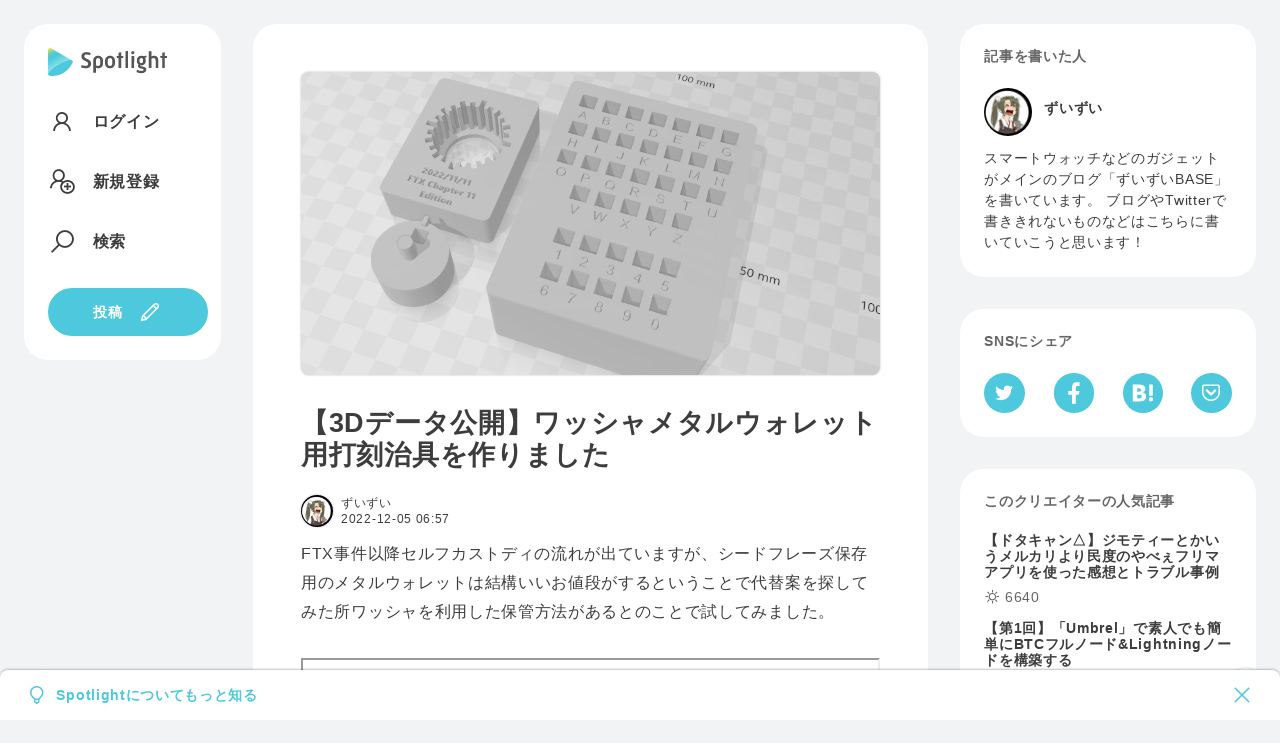

--- FILE ---
content_type: text/html; charset=utf-8
request_url: https://spotlight.soy/detail?article_id=uenvgidu4
body_size: 20551
content:
<!DOCTYPE html>
<html lang="ja">
<head>
<title>【3Dデータ公開】ワッシャメタルウォレット用打刻治具を作りました | ずいずい | Spotlight</title>
<head prefix="og: http://ogp.me/ns# fb: http://ogp.me/ns/fb# article: http://ogp.me/ns/article#">
    <!-- Common -->
<meta charset="utf-8">
<meta http-equiv="X-UA-Compatible" content="IE=Edge">
<meta name="viewport" content="width=device-width, initial-scale=1">
<link rel="manifest" href="/js/manifest.json">

<script src="/js/jquery/jquery.min.js"></script>
<script src="/js/popper.js/umd/popper.min.js"></script>
<script src="/js/bootstrap/bootstrap.min.js"></script>
<script src="/js/main.js"></script>
<script src="/js/easyqrcode/easy.qrcode.min.js"></script>
<script src="https://cdn.jsdelivr.net/npm/gasparesganga-jquery-loading-overlay@2.1.7/dist/loadingoverlay.min.js"></script>

<link rel="stylesheet" href="https://maxst.icons8.com/vue-static/landings/line-awesome/line-awesome/1.3.0/css/line-awesome.min.css">
<link rel="stylesheet" type="text/css" href="/css/bootstrap/bootstrap.min.css">
<link rel="stylesheet" type="text/css" href="/css/style.css">

<script src="/js/showdown/showdown.min.js"></script>
<script src="/js/moment/moment.min.js"></script>
<script src="/js/moment/locale/ja.js"></script>


<link rel="apple-touch-icon" sizes="180x180" href="/images/favicon/apple-touch-icon.png">
<link rel="icon" type="image/png" sizes="32x32" href="/images/favicon/favicon-32x32.png">
<link rel="icon" type="image/png" sizes="16x16" href="/images/favicon/favicon-16x16.png">
<link rel="manifest" href="/images/favicon/site.webmanifest">
<link rel="mask-icon" href="/images/favicon/safari-pinned-tab.svg" color="#4dc8dc">
<meta name="msapplication-TileColor" content="#4dc8dc">
<meta name="theme-color" content="#ffffff">

<meta name="apple-mobile-web-app-capable" content="yes">
<link rel="apple-touch-startup-image" href="/images/splash/launch-640x1136.png" media="(device-width: 320px) and (device-height: 568px) and (-webkit-device-pixel-ratio: 2) and (orientation: portrait)"><!-- 5SE -->
<link rel="apple-touch-startup-image" href="/images/splash/launch-750x1334.png" media="(device-width: 375px) and (device-height: 667px) and (-webkit-device-pixel-ratio: 2) and (orientation: portrait)"><!-- 6,6S,7,7S,8 -->
<link rel="apple-touch-startup-image" href="/images/splash/launch-1242x2208.png" media="(device-width: 414px) and (device-height: 736px) and (-webkit-device-pixel-ratio: 3) and (orientation: portrait)"><!-- Plus -->
<link rel="apple-touch-startup-image" href="/images/splash/launch-1125x2436.png" media="(device-width: 375px) and (device-height: 812px) and (-webkit-device-pixel-ratio: 3) and (orientation: portrait)"><!-- X -->
<link rel="apple-touch-startup-image" href="/images/splash/launch-828x1792.png" media="(device-width: 414px) and (device-height: 896px) and (-webkit-device-pixel-ratio: 2) and (orientation: portrait)"><!-- XR -->
<link rel="apple-touch-startup-image" href="/images/splash/launch-1242x2688.png" media="(device-width: 414px) and (device-height: 896px) and (-webkit-device-pixel-ratio: 3) and (orientation: portrait)"><!-- XS Max -->
<link rel="apple-touch-startup-image" href="/images/splash/launch-1536x2048.png" media="(min-device-width: 768px) and (max-device-width: 1024px) and (-webkit-min-device-pixel-ratio: 2) and (orientation: portrait)"><!-- ipad mini 4, ipad -->
<link rel="apple-touch-startup-image" href="/images/splash/launch-1668x2224.png" media="(min-device-width: 834px) and (max-device-width: 834px) and (-webkit-min-device-pixel-ratio: 2) and (orientation: portrait)"><!-- iPad Pro 10.5~11 -->
<link rel="apple-touch-startup-image" href="/images/splash/launch-2048x2732.png" media="(min-device-width: 1024px) and (max-device-width: 1024px) and (-webkit-min-device-pixel-ratio: 2) and (orientation: portrait)"><!-- iPad Pro 12.9 -->

<!-- Global site tag (gtag.js) - Google Analytics -->
<script async src="https://www.googletagmanager.com/gtag/js?id=G-C4Y22C57GK"></script>
<script>
  window.dataLayer = window.dataLayer || [];
  function gtag(){dataLayer.push(arguments);}
  gtag('js', new Date());

  gtag('config', 'G-C4Y22C57GK');
</script>
    <meta property="fb:app_id" content="3006139566092718">
    
      <meta property="og:url" content="https://spotlight.soy/detail?article_id=uenvgidu4" />
      <meta property="og:type" content="article" />
      <meta property="og:title" content="【3Dデータ公開】ワッシャメタルウォレット用打刻治具を作りました" />
      <meta property="article:author" content="ずいずい" />
      <meta property="article:published_time" content="2022-12-05T06:57:05Z" />
      <meta property="og:description" content="FTX事件以降セルフカストディの流れが出ていますが、シードフレーズ保存用のメタルウォレットは結構いい" />
      <meta property="og:site_name" content="Spotlight" />
      
      <meta name="twitter:card" content="summary_large_image" />
      <meta property="og:image" content="https://s3-ap-northeast-1.amazonaws.com/spotlight-s3-001/article/20221205_065705_1670223424493dgsagads.png" />
      
    
    <link rel="stylesheet" type="text/css" href="/css/prism.css">
    <script src="/js/prism.js"></script>
    <link rel="stylesheet" href="/css/jquery-ui/jquery-ui.min.css">
    <script src="/js/jquery-ui/jquery-ui.min.js"></script>
    <script src="/js/linkify/linkify.min.js"></script>
    <script src="/js/linkify/linkify-jquery.min.js"></script>
    <script src="/js/zooming.min.js"></script>
</head>
<body class="flex flex-center flex-start detail">
  <div class="side-left">
    <header class="bg bg-w">
  <textarea id="locale" hidden>ja</textarea>
  <a href="/" aria-label="Spotlight">
    <div class="logo logo--text">
      <svg xmlns="http://www.w3.org/2000/svg" viewBox="0 0 1400.6 330.3">
        <style>
          .path1{fill:#4DC8DC;}
          .path2{fill:url(#gradation1);}
          .path3{fill:var(--logoColor);}
        </style>
        <linearGradient id="gradation1" gradientUnits="userSpaceOnUse" x1="177.733" y1="296.3158" x2="20.5482" y2="0.6943">
          <stop  offset="0" style="stop-color:#AEF4F6"/>
          <stop  offset="0.16" style="stop-color:#9CECF1"/>
          <stop  offset="0.46" style="stop-color:#6DD7E5"/>
          <stop  offset="0.65" style="stop-color:#4DC8DC"/>
          <stop  offset="0.72" style="stop-color:#50C9D9"/>
          <stop  offset="0.77" style="stop-color:#5ACAD0"/>
          <stop  offset="0.82" style="stop-color:#6CCDC0"/>
          <stop  offset="0.86" style="stop-color:#84D2AB"/>
          <stop  offset="0.9" style="stop-color:#A3D78E"/>
          <stop  offset="0.95" style="stop-color:#C9DE6C"/>
          <stop  offset="0.99" style="stop-color:#F6E543"/>
          <stop  offset="1" style="stop-color:#FFE73B"/>
        </linearGradient>
        <path class="path1" d="M279.8,144.5C225.1,114.5,0,252.4,0,305.9c0,17.6,18.2,22.1,27,23c108.8,11.2,213.7-50.8,259.3-149.6C289.3,172.8,299.8,155.4,279.8,144.5z"/>
        <path class="path2" d="M279.8,144.5L35,3.2C23.9-3.3,9.6,0.5,3.1,11.7C1.1,15.2,0,19.2,0,23.4v282.6C0,252.4,225.1,114.5,279.8,144.5z"/>
        <path class="path3" d="M395,201c16.3,5.7,33.2,10.1,50.4,10.1c15.8,0,27.5-9.2,27.5-24.8c0-38.6-79.7-27.5-79.7-87.9
          c0-30.8,25.9-50.1,59.6-50c16.9,0,33.2,3.8,50.1,10.6l-8.4,26.7c-14.7-5.4-27.8-9-41.6-9c-17.7,0-25.6,8.7-25.6,21.2
          c0,35.9,79.7,24.2,79.7,87.9c0,35.6-29.1,53.6-61.5,53.6c-20.4,0-38.4-4.1-56.6-10.6L395,201z M564.2,293.3h-31.8V150.1
          c0-37.6,26.4-59,57.5-59s57.7,21.5,57.7,59.1v29.9c0,40.3-26.4,59.3-55,59.3c-10-0.2-19.7-3-28.3-8.2L564.2,293.3z M589.5,211.9
          c14.2,0,25.9-8.7,25.9-33.2v-27.2c0-22.3-11.2-32.9-25.6-32.9s-25.6,10.6-25.6,32.9v53.1C572.7,208.9,580.8,211.9,589.5,211.9z
           M671.2,152.9c0-40,24.8-61.8,58.5-61.8c34,0,58.8,21.8,58.8,62.1v24.2c0,40-24.8,62-58.8,62c-33.8,0-58.5-22.1-58.5-62.1V152.9z
           M729.7,212c18,0,27.2-11.7,27.2-35.9v-21.5c0-24.2-9.2-35.9-27.2-35.9c-17.7,0-27,11.7-27,35.9V176C702.8,200.3,712,212,729.7,212z
           M829.6,116.8h-17.4l-6-22h23.4V55.6l32.1-5.2v44.3h25v22h-25v119.2h-32.1L829.6,116.8z M911,38.7l31.8-5.4L942.8,236h-31.8
          L911,38.7z M978.8,55c0-10.6,9-18.2,19.1-18.2s19,7.6,19,18.2c0,10.1-8.7,18.5-19.1,18.5S978.8,65.1,978.8,55z M982,94.8h31.8
          l-0.1,141.2H982V94.8z M1096,270.1c19.3,0,29.4-5.7,29.4-14.4c0-18.5-66.9-5.2-66.9-41.7c0-6.8,3.8-13.1,8.7-17.4
          c-13.1-8.4-21-22.9-20.9-40.8v-14.4c0-29.9,21.8-50.1,51.7-50.1c6.9-0.1,13.7,1,20.1,3.3l42.4-3l-1.9,21.2l-16.6,0.8
          c5.2,8.3,7.9,17.9,7.9,27.8v14.4c0,29.7-21.5,49.8-51.7,49.8c-3.7,0-7.5-0.3-11.2-0.8c-1.1,1.2-1.8,2.7-1.9,4.4
          c0,12,72.9,3.8,72.9,44.7c0,26.1-22.6,43.3-61.5,43.2c-19.9,0-39.2-5.2-56-13.4l8.2-25C1064.1,265.4,1079.9,270.1,1096,270.1z
           M1118.6,155.8v-14.4c0-13.1-5.7-22.6-20.7-22.6c-14.7,0-20.4,9.8-20.4,22.6v14.4c0,12.8,5.7,22.9,20.7,22.9
          S1118.6,168.6,1118.6,155.8L1118.6,155.8z M1186.4,36.9h31.8v62.6c6.8-4.1,17.4-8.2,28.3-8.2c28.6,0,52.2,16.1,52.2,56.3v88.4h-31.8
          v-86.5c0-23.7-9.2-30.8-23.4-30.8c-8.7,0-17.2,3-25.3,7.3v109.9h-31.8L1186.4,36.9z M1343.4,117H1326l-6-22h23.4V55.8l32.1-5.2V95
          h25v22h-25v119.2h-32.1L1343.4,117z"/>
      </svg>
    </div>
    <div class="logo logo--symbol">
      <svg xmlns="http://www.w3.org/2000/svg" viewBox="0 0 300 330.3">
        <style>
          .path4{fill:#4DC8DC;}
          .path5{fill:url(#gradation2);}
        </style>
        <linearGradient id="gradation2" gradientUnits="userSpaceOnUse" x1="177.733" y1="296.3158" x2="20.5482" y2="0.6943">
          <stop  offset="0" style="stop-color:#AEF4F6"/>
          <stop  offset="0.16" style="stop-color:#9CECF1"/>
          <stop  offset="0.46" style="stop-color:#6DD7E5"/>
          <stop  offset="0.65" style="stop-color:#4DC8DC"/>
          <stop  offset="0.72" style="stop-color:#50C9D9"/>
          <stop  offset="0.77" style="stop-color:#5ACAD0"/>
          <stop  offset="0.82" style="stop-color:#6CCDC0"/>
          <stop  offset="0.86" style="stop-color:#84D2AB"/>
          <stop  offset="0.9" style="stop-color:#A3D78E"/>
          <stop  offset="0.95" style="stop-color:#C9DE6C"/>
          <stop  offset="0.99" style="stop-color:#F6E543"/>
          <stop  offset="1" style="stop-color:#FFE73B"/>
        </linearGradient>
        <path class="path4" d="M279.8,144.5C225.1,114.5,0,252.4,0,305.9c0,17.6,18.2,22.1,27,23c108.8,11.2,213.7-50.8,259.3-149.6C289.3,172.8,299.8,155.4,279.8,144.5z"/>
        <path class="path5" d="M279.8,144.5L35,3.2C23.9-3.3,9.6,0.5,3.1,11.7C1.1,15.2,0,19.2,0,23.4v282.6C0,252.4,225.1,114.5,279.8,144.5z"/>
      </svg>
    </div>
  </a>
<div class="header-pc">
  <!-- ログイン時 通知なし 通常画面 -->
  
    <nav class="nav nav-main flex">
      <a href="/login" class="flex"><i class="las la-user"></i><span class="nav-text">ログイン</span></a>
      <a href="/register" class="flex"><i class="las la-user-plus"></i><span class="nav-text">新規登録</span></a>
      <a href="/search" class="flex"><i class="las la-search"></i><span class="nav-text">検索</span></a>
    </nav>
  
    <a href="/write" class="button button-icon"><span class="nav-text">投稿</span><i class="las la-pen"></i></a>
</div>
<div class="header-sp">
  
  <nav class="nav nav-main flex flex-nowrap">
    <a href="/login" class="button button-min button-border">ログイン</a>
    <a href="/register" class="button button-min">新規登録</a>
    <a href="/write" aria-label="投稿" class="button button-icon"><i class="las la-pen"></i></a>
  </nav>
  
</div>
</header>

  </div>
  <main class="contents">
    
      <div class="alert flex-between alert-about fade show" role="alert">
        <div class="flex">
          <i class="las la-lightbulb mr-2"></i>
          <a href="/about">Spotlightについてもっと知る</a>
        </div>
        <i class="las la-times" data-dismiss="alert" aria-label="Close">
          <span aria-hidden="true"></span>
        </i>
      </div>
    
    
      <div class="bg bg-w">
        
        <!-- delete_flag 2 would be set by admin due to the rule violation. -->
        
        
        <article>
          
            <div class="img-thumbnail">
              <img src="https://s3-ap-northeast-1.amazonaws.com/spotlight-s3-001/article/20221205_065705_1670223424493dgsagads.png" alt="【3Dデータ公開】ワッシャメタルウォレット用打刻治具を作りました" />
            </div>
          
          <h1>【3Dデータ公開】ワッシャメタルウォレット用打刻治具を作りました</h1>
          <div class="flex flex-between mb-12">
            <a href="javascript:loading('1756');" class="flex">
              <div class="usericon usericon-min"><img src="https://s3-ap-northeast-1.amazonaws.com/spotlight-s3-001/user/1756_20201217_202657_images_8.jpeg" alt="ずいずい" /></div>
              <div class="S">
                <div class="username flex">
                  ずいずい
                  
                </div>
                <time class="tzOffset" datetime="2022-12-05T06:57:05Z">2022-12-05T06:57:05Z</time>
              </div>
            </a>
            <!-- 記事の内容に続きがあるとき  -->
            
            <!-- 購入済みの時  -->
            
            <!-- 自分の記事の時  -->
            
          </div>
          <div id="message">
            <p>FTX事件以降セルフカストディの流れが出ていますが、シードフレーズ保存用のメタルウォレットは結構いいお値段がするということで代替案を探してみた所ワッシャを利用した保管方法があるとのことで試してみました。</p>
<figure contenteditable="false">
<div class="iframely-embed">
<div class="iframely-responsive" style="height: 140px; padding-bottom: 0;"><iframe allowfullscreen="allowfullscreen" allow="autoplay *; encrypted-media *; ch-prefers-color-scheme *" src="//cdn.iframe.ly/api/iframe?card=small&amp;media=0&amp;url=https%3A%2F%2Fspotlight.soy%2Fdetail%3Farticle_id%3D9hbcxftqd&amp;key=4cad1c2bc685c880236e75c75798bee2&amp;v=1&amp;app=1" style="box-shadow: rgba(0, 0, 0, 0.06) 0px 1px 3px;"></iframe></div>
</div>
<script src="//cdn.iframe.ly/embed.js" async="" charset="utf-8"></script>
</figure>
<p>既にロクヨウ君がエッチングでの作成方法を記事にしてくれているので詳細は割愛です。<br />今回はエッチングではなくメタルスタンプを利用して打刻してみました。</p>
<p>使用したスタンプはAmazonで<a href="https://amzn.to/3H6TpA4" target="_blank" rel="noopener">2,000円程のpanda holl</a>とかいう中華製の安物です</p>
<p><img src="https://s3-ap-northeast-1.amazonaws.com/spotlight-s3-001/article/20221205_062809_mceu_73573368711670221688821.png" /></p>
<p>ただこちらのスタンプは小文字でややこしいので同じようなメーカーの大文字バージョンの方が向いてる気がします、今回打刻用に作成した治具はスタンプの外径が6mm*6mmであれば流用できるはずなので探してみてください。</p>
<p>今回は治具をサムネイルの治具を設計してみたのでこちらを使ってみます。<br />治具の裏面にガムテープ等を貼り、ワッシャを乗せて固定し、保定治具を打ちたい場所に差し込んでメタルスタンプをハンマーで叩き込みます（打ち込む際は下に金属等の固い物を敷くなどしましょう）</p>
<p><img src="https://s3-ap-northeast-1.amazonaws.com/spotlight-s3-001/article/20221205_064524_mceu_32220103741670222723119.jpg" /></p>
<p></p>
<p>そんな感じでメタルスタンプと治具を使用して打刻してみた結果がコチラ</p>
<p><img src="https://s3-ap-northeast-1.amazonaws.com/spotlight-s3-001/article/20221205_063315_mceu_88579988821670221995221.jpg" /></p>
<p>一文字目は「p」と「a」を間違ってしまったのですが結構見やすいですね、マジックやガンダムマーカーなどで墨入れすればより見やすくなるはずです。</p>
<p>使用したワッシャはホームセンターコーナンで売っていたM10の外径25mmステンレスワッシャです、28枚入りで税込み250円とかなりお手頃価格だったので治具の方も25mmワッシャ用に作成しています。</p>
<p><img src="https://s3-ap-northeast-1.amazonaws.com/spotlight-s3-001/article/20221205_063540_mceu_12388110031670222140138.jpg" /></p>
<p>ワッシャの裏表に打刻すれば12枚、カモフラ用の通常ワッシャを上下一枚ずつ噛ませれば250円で2つの24語ウォレットシードを保管することが出来ますね。<br />M10ボルトとナットを合わせても500円程で二つ分は作成できるはず。</p>
<p>ウォレットが多い場合は識別用にカモフラワッシャの裏面にウォレット名等を打刻し、各単語の前にウォレット識別用の文字と番号を打てば管理できます。</p>
<p>ちなみに24語+ウォレット識別子+番号を打刻した際にかかった時間は約40分ほどと結構かかります、あと最大の懸念は打刻時の騒音なのでその辺りが問題ない環境がある方でないと少し厳しいです&hellip;</p>
<p></p>
<p>正直結構めんどくさいのと騒音問題は避けられないのでエッチングで彫るか、既製品を買って時短するのが良いと思います。</p>
<p>今回作成した治具の3Dデータ(STL)は以下に公開しておきますので物好きな方は是非試してみてね！</p>
<p>・保定治具+打ち込み用中央治具の3Dデータ<br /><a href="https://www.dropbox.com/s/nioovrmijpevll1/Stamp_Set.stl?dl=0" target="_blank" rel="noopener">https://www.dropbox.com/s/nioovrmijpevll1/Stamp_Set.stl?dl=0</a></p>
<p>・上記+メタルスタンプ保管用の治具が入った3Dデータ<br /><a href="https://www.dropbox.com/s/036sgd0c5vn3yoq/Stamp_Full_Set.stl?dl=0" target="_blank" rel="noopener">https://www.dropbox.com/s/036sgd0c5vn3yoq/Stamp_Full_Set.stl?dl=0</a></p>
<figure contenteditable="false">
<div class="twitter-tweet twitter-tweet-rendered" style="width: 100%; margin: 10px auto; display: flex; max-width: 550px;"><iframe id="twitter-widget-0" scrolling="no" frameborder="0" allowtransparency="true" allowfullscreen="allowfullscreen" class="" style="position: static; visibility: visible; width: 550px; height: 625px; display: block; flex-grow: 1;" title="Twitter Tweet" src="https://platform.twitter.com/embed/Tweet.html?dnt=true&amp;embedId=twitter-widget-0&amp;features=[base64]%3D%3D&amp;frame=false&amp;hideCard=false&amp;hideThread=false&amp;id=1598514428399341569&amp;lang=ja&amp;origin=https%3A%2F%2Fspotlight.soy%2Fwrite&amp;sessionId=4a07a250a1f30e490141e3fecbcf7867f255f084&amp;theme=light&amp;widgetsVersion=a3525f077c700%3A1667415560940&amp;width=550px" data-tweet-id="1598514428399341569"></iframe></div>
<script src="https://platform.twitter.com/widgets.js" async="" charset="utf-8"></script>
</figure>
<p>メタルスタンプ用の開口部はそれぞれ6.4mm角程度に設計しています。<br />3Dプリンタが無い人は3Dプリント代行業者に依頼するか、匿名配送での販売も検討中なので興味があればコメント下さい。</p>
          </div>
          
          <div id="content">
            
          </div>
        </article>
        
        
          <div class="center border-top article_sentence-buy">
            <div class="S mt-32 mb-8">この続き : 0字 / 画像 0枚</div>
            <div class="blue bold point L mb-16">100</div>
            
              
                <button class="mb-32" data-toggle="modal" data-target="#moreModal">匿名で記事を購入する</button>
              
                <p class="S gray"><a href="/register">会員登録</a> / <a href="/login">ログインして続きを読む</a></p>
            
          </div>
        
        <div class="tags">
          <a href="/?category=02" class="mt-24 flex"><span class="small mr-2">カテゴリ :</span>クリプト</a>
        </div>
      </div>
      
      <div class="bg bg-w linkify4Coment" id="notification_link">
        <h2 class="subhead">みんなのリアクション</h2>
        
          <p class="box">リアクションやコメントするには記事を購入してください。</p>
        
        <!-- リアクション(0) 記事へのリアクション -->
        <div class="box">
          <div class="flex mt-2" id="reactionToCommentuenvgidu4">
            <!-- 報酬金（投げ銭・購入金）がある時  -->
            
              <div class="reaction-tip flex">
                <div class="reaction-emoji"><svg xmlns="http://www.w3.org/2000/svg" viewBox="0 0 16 16"><circle fill="#ffe73b" cx="8" cy="8" r="7.5"/><path fill="#4dc8dc" d="M8,1A7,7,0,1,1,1,8,7,7,0,0,1,8,1M8,0a8,8,0,1,0,8,8A8,8,0,0,0,8,0Z"/><path fill="#4dc8dc" d="M12.37,7.09,6.12,3.48a1,1,0,0,0-1,0,1,1,0,0,0-.52.9V11.6a1.08,1.08,0,0,0,1.09,1c.22,0,.45,0,.67,0A6.87,6.87,0,0,0,9.22,12a7.14,7.14,0,0,0,3.51-3.49,1.11,1.11,0,0,0,.08-.21A.93.93,0,0,0,12.37,7.09ZM5.74,11.74s-.29,0-.29-.14c0-.35.9-1.39,2.82-2.51A8,8,0,0,1,11.6,7.83a.8.8,0,0,1,.41.09.88.88,0,0,1-.1.26A6.2,6.2,0,0,1,5.74,11.74Z"/></svg></div>
                <span class="reaction-number bold S">800 P</span>
              </div>
            
            
              
            
              
                <div class="reaction">
                  
                      <input type="checkbox" class="checkbox-reaction" id="comment-reaction1" data-reaction_id="https://spotlight-s3-001.s3-ap-northeast-1.amazonaws.com/emoji/iine.png" data-comment_id="uenvgidu4" data-user_id="1756" data-reaction-number="1" disabled>
                      <label for="comment-reaction1"><span class="reaction-emoji"><img src="https://spotlight-s3-001.s3-ap-northeast-1.amazonaws.com/emoji/iine.png"></span><span class="reaction-number" id="number-uenvgidu4-1">4</span></label>
                  
                </div>
              
            
              
                <div class="reaction">
                  
                      <input type="checkbox" class="checkbox-reaction" id="comment-reaction2" data-reaction_id="https://twemoji.maxcdn.com/v/13.0.0/svg/1f4af.svg" data-comment_id="uenvgidu4" data-user_id="1756" data-reaction-number="2" disabled>
                      <label for="comment-reaction2"><span class="reaction-emoji"><img src="https://twemoji.maxcdn.com/v/13.0.0/svg/1f4af.svg"></span><span class="reaction-number" id="number-uenvgidu4-2">2</span></label>
                  
                </div>
              
            
          </div>
          
            <div class="flex flex-end icon-list gray mt-8 comment-action-right" hidden>
              <a href="javascript:void(0)" class="trigger___" id="uenvgidu4" onclick="reactionPicker('uenvgidu4','1756');" aria-label="リアクション">
                <i class="las la-smile"></i>
              </a>
              <div class="reactionUserModal" data-article_id="uenvgidu4" data-comment_id="uenvgidu4">
                <i class="las la-user-friends"></i>
              </div>
            </div>
          
        </div>
        <data id="comment_num" value="1" hidden></data>
        <!-- 1.コメント入力欄(新規コメント) -->
        
          <div class="flex flex-nowrap comment-send mb-32" id="comment-send" hidden>
        
            <input type="file" class="imageUpload3" id="preview-add-photo-0">
            <label class="icon-button" for="preview-add-photo-0"><i class="las la-image"></i></label>
            <textarea class="textarea-1em-br" id="reply-comment-0" placeholder="コメント"></textarea>
            <button type="submit" class="icon-button post-comment ml-12" id="comment_btn" onclick="addComment(0,0);" disabled>
              <i class="las la-paper-plane not-adding-comment"></i>
              <i class="las la-sync adding-comment"  hidden=""></i>
              <i class="las la-frown has-adding-comment-problem red" hidden=""></i>
            </button>
          </div>
          <div class="relative flex mb-32">
            <div class="button icon-button button-image-delete" id="button-image-delete-0" style="display:none;" data-photo="add" data-comment_id="0">
              <i class="las la-times"></i>
            </div>
            <img class="img-area" id="add-photo-0" src="">
          </div>
        
          
            
              <!-- 返信コメント数の計算 -->
              
              
                
              
              <!-- 1階層目のコメントビュー -->
              <div class="box">
                <div class="flex flex-between">
                  <a href="" class="flex mb-12">
                    <div class="usericon usericon-min"><img src="" alt="Anonymous"></div>
                    <div class="S">
                      <div class="username flex">
                        Anonymous
                        
                      </div>
                      <time class="fromNow" datetime="2022-12-05T17:42:02Z">2022-12-05T17:42:02Z</time>
                    </div>
                  </a>
                  
                </div>
                <div id="showComment6tn9aa28b">
                  <p><p>sell DOGE, zuizui</p></p>
                  <img class="mt-12" id="show-photo-6tn9aa28b" src="">
                </div>
                <div id="editComment6tn9aa28b" hidden>
                  <div class="comment-send flex flex-nowrap mt-16">
                    <input type="text" id="comment_id-6tn9aa28b" value="6tn9aa28b" hidden>
                    <input type="file" class="imageUpload3" id="preview-edit-photo-6tn9aa28b">
                    <label class="icon-button" for="preview-edit-photo-6tn9aa28b"><i class="las la-image"></i></label>
                    <div contentEditable="true" class="w100 box-border" id="comment-6tn9aa28b"><p>sell DOGE, zuizui</p></div>
                    <div class="icon-list flex flex-nowrap">
                      <div class="button icon-button" onclick="cancelComment('6tn9aa28b');"><i class="las la-ban"></i></div>
                      <button class="icon-button" type="submit" onclick="updateComment('6tn9aa28b');" id="comment_upd_btn6tn9aa28b"><i class="las la-save"></i></button>
                    </div>
                  </div>
                  <div class="relative flex mt-12" id="comment-img-6tn9aa28b">
                    
                      <div class="button icon-button button-image-delete" id="button-image-delete-edit-photo-6tn9aa28b" style="display:none;" data-photo="edit" data-comment_id="6tn9aa28b">
                        <i class="las la-times"></i>
                      </div>
                    
                    <img class="img-area" id="edit-photo-6tn9aa28b" src="">
                  </div>
                </div>
                <!-- リアクション(1) 1階層目のリアクション -->
                <div class="flex mt-2" id="reactionToComment6tn9aa28b">
                  
                    
                      <div class="reaction">
                        
                          <input type="checkbox" class="checkbox-reaction" id="comment-reaction0" data-reaction_id="https://twemoji.maxcdn.com/v/13.0.0/svg/1f98d.svg" data-comment_id="6tn9aa28b" data-user_id="1790" data-reaction-number="0" disabled>
                          <label for="comment-reaction0"><span class="reaction-emoji"><img src="https://twemoji.maxcdn.com/v/13.0.0/svg/1f98d.svg"></span><span class="reaction-number" id="number-6tn9aa28b-0">1</span></label>
                        
                      </div>
                    
                  
                    
                  
                    
                  
                </div>
                <div class="flex flex-between mt-8">
                  <div class="S">
                  
                  </div>
                  
                  <div class="icon-list gray comment-action-right" hidden>
                  
                    <a href="javascript:void(0)" onclick="showReplyDialog('6tn9aa28b','1790','','Anonymous');" aria-label="コメント">
                      <i class="las la-comments"></i>
                    </a>
                    <a href="javascript:void(0)" class="trigger___" id="6tn9aa28b" onclick="reactionPicker('6tn9aa28b','1790');" aria-label="リアクション">
                      <i class="las la-smile"></i>
                    </a>
                    <a class="reactionUserModal" data-article_id="uenvgidu4" data-comment_id="6tn9aa28b" aria-label="リアクションしたユーザー一覧">
                      <i class="las la-user-friends"></i>
                    </a>
                  </div>
                </div>
                <!-- 1階層目のコメントへの返信ボックス -->
                <div class="flex flex-nowrap comment-send comment-reply mt-16" id="reply-dialog-6tn9aa28b" hidden>
                  <input type="file" class="imageUpload3" id="preview-add-photo-6tn9aa28b">
                  <label class="icon-button" for="preview-add-photo-6tn9aa28b"><i class="las la-image"></i></label>
                  <textarea class="textarea-1em-br" id="reply-comment-6tn9aa28b" placeholder="返信する..."></textarea>
                  <button type="submit" class="icon-button post-comment ml-12" id="comment_btn6tn9aa28b" onclick="addComment('6tn9aa28b','6tn9aa28b');" disabled>
                    <i class="las la-paper-plane not-adding-comment"></i>
                    <i class="las la-sync adding-comment"  hidden=""></i>
                    <i class="las la-frown has-adding-comment-problem red" hidden=""></i>
                  </button>
                </div>
                <div class="relative flex mt-12">
                  <div class="button icon-button button-image-delete" id="button-image-delete-add-photo-6tn9aa28b" style="display:none;" data-photo="add" data-comment_id="6tn9aa28b">
                    <i class="las la-times"></i>
                  </div>
                  <img class="img-area" id="add-photo-6tn9aa28b" src="">
                </div>
              </div>
              <!-- 2階層目のコメントビュー -->
              
                
              
            
          
        
      </div>
      <h2 class="subhead">関連記事</h2>
      <div class="flex flex-nowrap flex-stretch mb-32 card-scroll">
        
        
          
            <div class="card card-min">
              <a class="card-link" href="/detail?article_id=1lkzboesj"></a>
              <a href="/detail?article_id=1lkzboesj" class="z-3 disabled">
                
                  <div class="img-thumbnail mb-12">
                    <img src="https://s3-ap-northeast-1.amazonaws.com/spotlight-s3-001/article/1lkzboesj_20200706_205941_1594036769278SpiderCatenary.jpg" alt="サイドチェーンの問題点を考える | サイドチェーン完全に理解した(4)">
                  </div>
                
                <h4 class="ellipsis ellipsis-2 mb-16">サイドチェーンの問題点を考える | サイドチェーン完全に理解した(4)</h4>
              </a>
              <div class="z-4">
                <div class="flex row-list S mb-8">
                  <div class="flex icon--number">
                    <i class="las la-comment-alt icon-16"></i>1
                  </div>
                  <div class="flex icon--number">
                    <i class="las la-smile icon-16"></i>0
                  </div>
                  
                </div>
                <a href="/1276" class="flex flex-nowrap">
                  <div class="usericon usericon-min"><img src="https://s3-ap-northeast-1.amazonaws.com/spotlight-s3-001/user/1276_20200902_084733_Karl_Marx.jpg" alt="マルクス"></div>
                  <div class="S">
                    <div class="flex flex-nowrap">
                      <div class="username ellipsis ellipsis-1">マルクス</div>
                      
                    </div>
                    <time class="tzOffset" datetime="2020-07-15 07:09:10">2020-07-15 07:09:10</time>
                  </div>
                </a>
              </div>
            </div>
          
            <div class="card card-min">
              <a class="card-link" href="/detail?article_id=4g2q6qdfx"></a>
              <a href="/detail?article_id=4g2q6qdfx" class="z-3 disabled">
                
                  <div class="img-thumbnail mb-12">
                    <img src="https://spotlight-s3-001.s3-ap-northeast-1.amazonaws.com/template/thumbnail/crypto_13.jpg" alt="自由が丘ライトニングマルシェに行ってきました">
                  </div>
                
                <h4 class="ellipsis ellipsis-2 mb-16">自由が丘ライトニングマルシェに行ってきました</h4>
              </a>
              <div class="z-4">
                <div class="flex row-list S mb-8">
                  <div class="flex icon--number">
                    <i class="las la-comment-alt icon-16"></i>3
                  </div>
                  <div class="flex icon--number">
                    <i class="las la-smile icon-16"></i>2
                  </div>
                  
                    <div class="flex P blue bold">
                      400
                    </div>
                  
                </div>
                <a href="/bhpPZ9jEBShYw4zO" class="flex flex-nowrap">
                  <div class="usericon usericon-min"><img src="https://s3-ap-northeast-1.amazonaws.com/spotlight-s3-001/user/4485_20231124_151504_IMG_2299.jpeg" alt="ちゅぱがき"></div>
                  <div class="S">
                    <div class="flex flex-nowrap">
                      <div class="username ellipsis ellipsis-1">ちゅぱがき</div>
                      
                    </div>
                    <time class="tzOffset" datetime="2024-03-17T01:34:53Z">2024-03-17T01:34:53Z</time>
                  </div>
                </a>
              </div>
            </div>
          
            <div class="card card-min">
              <a class="card-link" href="/detail?article_id=gbt5xg0js"></a>
              <a href="/detail?article_id=gbt5xg0js" class="z-3 disabled">
                
                  <div class="img-thumbnail mb-12">
                    <img src="https://spotlight-s3-001.s3-ap-northeast-1.amazonaws.com/template/thumbnail/crypto_15.jpg" alt="UNISWAP(V3)　テストネットRopstenでDAIからETHに交換をしてみる！">
                  </div>
                
                <h4 class="ellipsis ellipsis-2 mb-16">UNISWAP(V3)　テストネットRopstenでDAIからETHに交換をしてみる！</h4>
              </a>
              <div class="z-4">
                <div class="flex row-list S mb-8">
                  <div class="flex icon--number">
                    <i class="las la-comment-alt icon-16"></i>0
                  </div>
                  <div class="flex icon--number">
                    <i class="las la-smile icon-16"></i>0
                  </div>
                  
                    <div class="flex P blue bold">
                      1,000
                    </div>
                  
                </div>
                <a href="/1811" class="flex flex-nowrap">
                  <div class="usericon usericon-min"><img src="https://s3-ap-northeast-1.amazonaws.com/spotlight-s3-001/user/1811_20221024_043210_penguin.jpg" alt="かずみょん"></div>
                  <div class="S">
                    <div class="flex flex-nowrap">
                      <div class="username ellipsis ellipsis-1">かずみょん</div>
                      
                    </div>
                    <time class="tzOffset" datetime="2021-06-23T01:01:34Z">2021-06-23T01:01:34Z</time>
                  </div>
                </a>
              </div>
            </div>
          
            <div class="card card-min">
              <a class="card-link" href="/detail?article_id=i6tv4frf9"></a>
              <a href="/detail?article_id=i6tv4frf9" class="z-3 disabled">
                
                  <div class="img-thumbnail mb-12">
                    <img src="https://s3-ap-northeast-1.amazonaws.com/spotlight-s3-001/article/i6tv4frf9_20201016_182609_1602840368708satomifaucet.png" alt="ライトニングネットワークでさとみとKISS">
                  </div>
                
                <h4 class="ellipsis ellipsis-2 mb-16">ライトニングネットワークでさとみとKISS</h4>
              </a>
              <div class="z-4">
                <div class="flex row-list S mb-8">
                  <div class="flex icon--number">
                    <i class="las la-comment-alt icon-16"></i>0
                  </div>
                  <div class="flex icon--number">
                    <i class="las la-smile icon-16"></i>4
                  </div>
                  
                </div>
                <a href="/1573" class="flex flex-nowrap">
                  <div class="usericon usericon-min"><img src="https://s3-ap-northeast-1.amazonaws.com/spotlight-s3-001/user/alice.png" alt="兎弐"></div>
                  <div class="S">
                    <div class="flex flex-nowrap">
                      <div class="username ellipsis ellipsis-1">兎弐</div>
                      
                    </div>
                    <time class="tzOffset" datetime="2020-10-16 19:35:43">2020-10-16 19:35:43</time>
                  </div>
                </a>
              </div>
            </div>
          
            <div class="card card-min">
              <a class="card-link" href="/detail?article_id=ya02wf42s"></a>
              <a href="/detail?article_id=ya02wf42s" class="z-3 disabled">
                
                <h4 class="ellipsis ellipsis-2 mb-16">初ルーティング！？（lightning収益）</h4>
              </a>
              <div class="z-4">
                <div class="flex row-list S mb-8">
                  <div class="flex icon--number">
                    <i class="las la-comment-alt icon-16"></i>2
                  </div>
                  <div class="flex icon--number">
                    <i class="las la-smile icon-16"></i>7
                  </div>
                  
                </div>
                <a href="/ca17VHOFKhY0cRni" class="flex flex-nowrap">
                  <div class="usericon usericon-min"><img src="https://s3-ap-northeast-1.amazonaws.com/spotlight-s3-001/user/3399_20210813_093225_PXL_20210811_094738018.jpg" alt="アームストロング"></div>
                  <div class="S">
                    <div class="flex flex-nowrap">
                      <div class="username ellipsis ellipsis-1">アームストロング</div>
                      
                    </div>
                    <time class="tzOffset" datetime="2021-08-13T14:06:54Z">2021-08-13T14:06:54Z</time>
                  </div>
                </a>
              </div>
            </div>
          
            <div class="card card-min">
              <a class="card-link" href="/detail?article_id=zt0ulv131"></a>
              <a href="/detail?article_id=zt0ulv131" class="z-3 disabled">
                
                  <div class="img-thumbnail mb-12">
                    <img src="https://s3-ap-northeast-1.amazonaws.com/spotlight-s3-001/article/zt0ulv131_20241023_072949_1729668584661IMG_6342.jpeg" alt="Bitcoin Tokyo 2024 自分のノードでライトニング決済を受付けた">
                  </div>
                
                <h4 class="ellipsis ellipsis-2 mb-16">Bitcoin Tokyo 2024 自分のノードでライトニング決済を受付けた</h4>
              </a>
              <div class="z-4">
                <div class="flex row-list S mb-8">
                  <div class="flex icon--number">
                    <i class="las la-comment-alt icon-16"></i>0
                  </div>
                  <div class="flex icon--number">
                    <i class="las la-smile icon-16"></i>5
                  </div>
                  
                </div>
                <a href="/175" class="flex flex-nowrap">
                  <div class="usericon usericon-min"><img src="https://s3-ap-northeast-1.amazonaws.com/spotlight-s3-001/user/alice.png" alt="Ky"></div>
                  <div class="S">
                    <div class="flex flex-nowrap">
                      <div class="username ellipsis ellipsis-1">Ky</div>
                      
                    </div>
                    <time class="tzOffset" datetime="2024-11-03T04:39:38Z">2024-11-03T04:39:38Z</time>
                  </div>
                </a>
              </div>
            </div>
          
        
      </div>
    </main>
    <div class="side-right">
      <div class="bg bg-w">
        <h2 class="subhead">記事を書いた人</h2>
        <div class="flex mb-12">
          <a href="javascript:loading('1756');">
            <div class="usericon mr-12"><img src="https://s3-ap-northeast-1.amazonaws.com/spotlight-s3-001/user/1756_20201217_202657_images_8.jpeg" alt="ずいずい"></div>
          </a>
          <div style="width:calc(100% - 60px);">
            <div class="flex mb-2">
              <a href="javascript:loading('1756');">
                <div class="username flex bold">
                  ずいずい
                  
                </div>
              </a>
                  
            </div>
            
          </div>
        </div>
        
          <p class="box">スマートウォッチなどのガジェットがメインのブログ「ずいずいBASE」を書いています。

ブログやTwitterで書ききれないものなどはこちらに書いていこうと思います！</p>
        
        
        <!-- 匿名の時 <div class="anonymous_field"> -->
                
      </div>
      <div class="bg bg-w">
        <h2 class="subhead">SNSにシェア</h2>
        <div class="flex flex-between">
          
            <a href="https://twitter.com/share?url=https://spotlight.soy/detail?article_id=uenvgidu4&text=【3Dデータ公開】ワッシャメタルウォレット用打刻治具を作りました by ずいずい" target="_blank" rel="noopener" aria-label="Twitterへシェア" class="icon-circle"> 
              <i class="lab la-twitter"></i>
            </a>
          
            <a href="http://www.facebook.com/share.php?u=https://spotlight.soy/detail?article_id=uenvgidu4" rel="nofollow" target="_blank" rel="noopener" aria-label="Facebookへシェア" class="icon-circle">
              <i class="lab la-facebook-f"></i>
            </a>
            <a href="http://b.hatena.ne.jp/add?mode=confirm&url=https://spotlight.soy/detail?article_id=uenvgidu4&title=【3Dデータ公開】ワッシャメタルウォレット用打刻治具を作りました" target="_blank" rel="nofollow" aria-label="はてなブックマークへシェア" class="icon-circle">
              <svg xmlns="http://www.w3.org/2000/svg" viewBox="0 0 500 500" width="24px"><path fill="var(--White)" d="M293.6,262.5c-14-15.7-33.5-24.4-58.5-26.3c22.3-6,38.4-14.9,48.6-26.8s15.2-27.5,15.2-47.5c0.3-14.6-3.3-29.1-10.2-41.9c-7-12.2-17.3-22.1-29.7-28.8c-11.3-6.2-24.8-10.7-40.5-13.3s-43.5-3.7-83.1-3.7H39v351.5h99.3c39.9,0,68.7-1.3,86.3-4c17.6-2.8,32.3-7.4,44.2-13.8c14.3-7.4,26.1-18.9,33.9-33.1c7.9-14.2,11.9-30.8,11.9-49.7C314.7,299,307.7,278.1,293.6,262.5z M128.1,152.1h20.6c23.8,0,39.8,2.7,48,8c8.2,5.4,12.2,14.7,12.2,27.8c0,13.1-4.5,21.7-13.1,26.9s-24.9,7.7-48.6,7.7h-19L128.1,152.1L128.1,152.1z M209.8,353.6c-9.4,5.7-25.5,8.5-48.1,8.5h-33.6v-76.6h35c23.2,0,39.3,2.9,47.8,8.8c8.5,5.9,13,16.1,13,30.9c0,14.9-4.6,22.7-14.2,28.5L209.8,353.6z M416.4,336.8c-24.6,0-44.6,19.9-44.6,44.6c0,24.6,19.9,44.6,44.6,44.6c24.6,0,44.6-19.9,44.6-44.6c0,0,0,0,0,0C461,356.7,441.1,336.8,416.4,336.8z M377.8,74.2h77.3v234.4h-77.3V74.2z"/></svg>
            </a>
            <a href="http://getpocket.com/edit?url=https://spotlight.soy/detail?article_id=uenvgidu4&title=【3Dデータ公開】ワッシャメタルウォレット用打刻治具を作りました" rel="nofollow" rel="nofollow" target="_blank" rel="noopener" aria-label="Pocketへ保存" class="icon-circle">
              <i class="lab la-get-pocket"></i>
            </a>
        </div>
      </div>
      
        <div class="bg bg-w col-list">
          <h2 class="subhead">このクリエイターの人気記事</h2>
          
            <a href="/detail?article_id=bmwq8sa3x">
              <h4 class="mb-8">【ドタキャン△】ジモティーとかいうメルカリより民度のやべぇフリマアプリを使った感想とトラブル事例</h4>
              <div class="flex gray icon--number">
                <i class="las la-sun icon-16"></i>6640
              </div>
            </a>
          
            <a href="/detail?article_id=qgk8uidsw">
              <h4 class="mb-8">【第1回】「Umbrel」で素人でも簡単にBTCフルノード&amp;Lightningノードを構築する</h4>
              <div class="flex gray icon--number">
                <i class="las la-sun icon-16"></i>4049
              </div>
            </a>
          
            <a href="/detail?article_id=lwdowo0dc">
              <h4 class="mb-8">バイナンスから手数料180円程でJPYC（Polygon/xDai）を手に入れるお得なルート</h4>
              <div class="flex gray icon--number">
                <i class="las la-sun icon-16"></i>3166
              </div>
            </a>
          
        </div>
      
      <footer>
  <!--ul class="row-list row-list-many flex flex-start flex-center S mb-12">
    <li><a href="/about">Spotlightとは</a></li>
    <li><a href="/detail?article_id=r6uyiczt3">使い方・よくある質問</a></li>
    <li><a href="/detail?article_id=ylezee2jl">Lightning Network</a></li>
    <li><a href="/detail?article_id=n6m1dg0t3">Lapp一覧</a></li>
    <li><a href="/detail?article_id=ll3f8kci2">加盟店一覧</a></li>
    <li><a href="https://spotlight-s3-001.s3-ap-northeast-1.amazonaws.com/openbox/spotlight-payment-manuual-r01.pdf" target="_blank" rel="noopener">店舗決済マニュアル</a></li>
    <li><a href="/detail?article_id=af57dil55">チーム</a></li>
    <li><a href="/terms">利用規約</a></li>
    <li><a href="/privacy">プライバシーポリシー</a></li>
    <li><a href="/detail?article_id=n43xv6bl8">広告掲載</a></li>
    <li><a href="https://forms.gle/91FGZMTYeDYuxLDV9" target="_blank" rel="noopener">お問い合わせ</a></li>
    <li><a href="https://forms.gle/rCo6fa2NgmwgLos28" target="_blank" rel="noopener">カイゼン目安箱</a></li>
  </ul-->
  <ul class="row-list row-list-many flex flex-start flex-center S mb-12">
    <li><a href="/about">Spotlightとは</a></li>
    <li><a href="/detail?article_id=su6tsvua8">使い方・よくある質問</a></li>
    <li><a href="/detail?article_id=3cv0cp90e">Lightning Network</a></li>
    <li><a href="/detail?article_id=sdkk5dfnu">Lapp一覧</a></li>
    <!--li><a href="/detail?article_id=">加盟店一覧</a></li-->
    <!--li><a href="https://spotlight-s3-001.s3-ap-northeast-1.amazonaws.com/openbox/spotlight-payment-manuual-r01.pdf" target="_blank" rel="noopener">店舗決済マニュアル</a></li-->
    <!--li><a href="/detail?article_id=af57dil55">チーム</a></li-->
    <li><a href="/terms">利用規約</a></li>
    <li><a href="/privacy">プライバシーポリシー</a></li>
    <li><a href="/detail?article_id=kjq7908qb">広告掲載</a></li>
    <li><a href="https://forms.gle/E8X7HiCrR4bjXDYC9" target="_blank" rel="noopener">お問い合わせ</a></li>
    <li><a href="https://forms.gle/C6AEfFCxfnzEAjBh6" target="_blank" rel="noopener">カイゼン目安箱</a></li>
  </ul>
  <div class="S center">© 2022 Spotlight</div>
</footer>
    </div>
    <a href="#" aria-label="ページTOPへ戻る" class="pagetop"><i class="las la-arrow-up icon-20"></i></a>
    <!-- 記事削除モーダル -->
    <div class="modal" id="detailDeleteModal" tabindex="-1" role="dialog" aria-hidden="true">
      <div class="modal-dialog modal-dialog-centered" role="document">
        <div class="modal-content">
          <h3 class="modal-head">記事を削除</h3>
          <p class="center mb-32">削除してもよろしいですか？</p>
          <button class="button-red mb-12" onclick="deleteContent();">削除</button>
          <button class="button-text" data-dismiss="modal">キャンセル</button>
        </div>
      </div>
    </div>
    <!-- 続きを読むモーダル -->
    <div class="modal" id="moreModal" tabindex="-1" role="dialog" aria-hidden="true">
      <div class="modal-dialog modal-dialog-centered" role="document">
        <div class="modal-content">
          <h3 class="modal-head">続きを読む</h3>
          <div class="flex flex-nowrap mb-32 box-border">
            
              <div class="img-thumbnail mr-16">
                <img src="https://s3-ap-northeast-1.amazonaws.com/spotlight-s3-001/article/20221205_065705_1670223424493dgsagads.png" alt="【3Dデータ公開】ワッシャメタルウォレット用打刻治具を作りました">
              </div>
            
            <div>
              <h5 class="mb-1">【3Dデータ公開】ワッシャメタルウォレット用打刻治具を作りました</h5>
              <div class="username username-by mb-12">ずいずい</div>
              <div class="S mb-1">この続き : 0字 / 画像 0枚</div>
              <div class="point-ellipsis bold blue">100</div>
              </div>            
          </div>
          <aside class="exchange exchange-fixed center mb-8" onclick="changeUnit(event)">
            <div class="exchange-yen"                       >100ポイント = 0.09</div>
            <div class="exchange-BTC" style="display: none;">100ポイント = 0.000001</div>
            <div class="exchange-sat" style="display: none;">100ポイント = 100</div>
          </aside>
          <!-- ボタンのハンドリング（ログイン時で残高あり(1)、残高なし(2)、未ログイン時(3)） -->
          
            <button class="mb-12" id="continue2" onclick="getInvoice2();">匿名で記事を購入する</button>

          <!-- LNインボス表示 -->
          <div class="make-payment collapse invoice flex flex-nowrap box">
            <input class="add-comment-invoice" id="invoice" type="readonly" value="Loading Lightning invoice...">
            <div class="icon-list flex flex-nowrap">
              <button class="icon-button" onclick="clickedCopyInvoice()" data-target=".add-comment-invoice"><i class="las la-copy"></i></button>
              <button class="collapsed icon-button" data-target=".qr-codes" data-toggle="collapse" aria-expanded="false"><i class="las la-qrcode"></i></button>
              <button class="check-payment icon-button" type="submit"><i class="las la-redo-alt"></i></button>
            </div>
          </div>
          <div class="qr-codes collapse hide center box">
            <h3 class="flex flex-center mb-8">
              <svg xmlns="http://www.w3.org/2000/svg"viewBox="0 0 262.5 358.5" height="16" width="12" class="mr-8"><path fill="var(--Black)" d="M225.2,183.1c20-6.1,34.4-20.5,36.5-48.4c3-38.1-27.2-56.3-67.4-67.1l9.2-51.9L171.9,10L163,60.6c-8.3-1.5-16.8-2.8-25.3-4.1l9-50.9L115,0l-9.2,51.9C98.9,50.9,42,40.8,42,40.8L36,74.5c0,0,23.5,3.7,23,4C71.8,80.8,74.7,89,74.8,95.7l-10.4,59.2l-14.7,83.1c-1.3,3.9-4.8,9.9-13.7,8.4c0.3,0.4-23-4.1-23-4.1L0,278.9c0,0,56.4,10.1,63.8,11.4l-9.2,52.5l31.6,5.6l9.2-52c8.7,1.7,17,3.3,25.3,4.7l-9.1,51.7l31.6,5.6l9.3-52.4c53.7,6.3,93.3-0.5,106.8-49.6C269.9,216.9,254.2,195.6,225.2,183.1z M131.8,93.8c17.9,3.1,75,7.4,68.4,44.6c-6.3,35.7-61.7,21.6-79.6,18.5L131.8,93.8z M102.8,258.4l12.3-69.6c21.4,3.8,89.8,9.5,82.6,50.4C190.8,278.5,124.3,262.1,102.8,258.4z"/></svg>
              Lightning
              <a href="https://spotlight.soy/detail?article_id=41hvodn7a" target="_blank" aria-label="ビットコイン・ライトニング決済対応ウォレット"><i class="las la-question-circle"></i></a>
            </h3>
            <a href="lightning:" aria-label="ライトニング決済">
              <div id="qr"></div>
            </a>
          </div>
          
          <button class="button-text" data-dismiss="modal">キャンセル</button>
          <!-- エラーメッセージ -->
          <p class="red center bold" id="errorModalText1"></p>
        </div>
      </div>
    </div>
    <!-- 投げ銭モーダル -->
    <div class="modal" id="supportModal" tabindex="-1" role="dialog" aria-hidden="true">
      <div class="modal-dialog modal-dialog-centered" role="document">
        <div class="modal-content">
          <div id="formModal">
            <h3 class="modal-head">記事へ投げ銭をする</h3>
            <div class="center mb-8">
              <div class="usericon usericon-max mb-8"><img src="https://s3-ap-northeast-1.amazonaws.com/spotlight-s3-001/user/1756_20201217_202657_images_8.jpeg" alt="ずいずい"></div>
              <h3 class="username flex flex-center">
                ずいずい
                
              </h3>
                <!-- <p class="mb-8">スマートウォッチなどのガジェットがメインのブログ「ずいずいBASE」を書いています。

ブログやTwitterで書ききれないものなどはこちらに書いていこうと思います！</p> -->
            </div>
            <form id="formTeste">
              <div id="pizzaTip" class="pizza-tip"></div>
              <div class="flex flex-between flex-nowrap flex-stretch mb-16">
                <input type="radio" id="pizzaSelect1" value="1000" name="selectTip">
                <label for="pizzaSelect1" class="button-box mr-2">
                  <span class="bold mt-12">1,000P</span>
                </label>
                <input type="radio" id="pizzaSelect2" value="5000" name="selectTip">
                <label for="pizzaSelect2" class="button-box mr-2">
                  <span class="bold mt-12">5,000P</span>
                </label>
                <input type="radio" id="pizzaSelect3" value="10000" name="selectTip">
                <label for="pizzaSelect3" class="button-box mr-2">
                  <span class="bold mt-12">10,000P</span>
                </label>
                <input type="radio" id="otherPoint" name="selectTip" value="0" onclick="$('#otherPoint').val($('#giftAmountInput2').val());">
                <label for="otherP" class="button-box">
                  <div class="flex flex-nowrap">
                    <input class="p-2" type="number" id="giftAmountInput2" pattern="[1-9][0-9]*" name="giftAmount" placeholder="" onclick="$('input[id=otherPoint]').prop('checked', true);">
                    <span class="bold ml-1">P</span>
                  </div>
                </label>
              </div>
              <textarea class="mb-32" id="giftMessageInput" type="text" maxlength="140" name="giftMessage" placeholder="メッセージを入力"></textarea>
              <!-- 隠し項目 -->
              <input id="article_id" name="article_id" value="uenvgidu4" hidden>
              <!-- 交換レート -->
              <label class="exchange center" onclick="changeUnit2(event)">
                <data id="exchange_rate" value="89228.84"></data>
                <div class="exchange-yen" id="gitf_rate_yen">0</div>
                <div class="exchange-BTC" id="gitf_rate_BTC" style="display: none;">0</div>
                <div class="exchange-sat" id="gitf_rate_sat" style="display: none;">0</div>
                <div class="exchange-point" id="gitf_rate_point" style="display: none;">0</div>
              </label>
              <input id="user_id_article" name="user_id_article" value="1756" hidden>
              <button class="mb-12" id="submissionButton">送信</button>
              <button class="button-text" data-dismiss="modal">キャンセル</button>
            </form>
            <!-- エラーメッセージ -->
            <p class="red center bold mt-8" id="errorModalText2"></p>
          </div>
          <div id="sentGift" hidden>
            <h3 class="modal-head">投げ銭ありがとうございます！</h3>
            <img src="images/event-cracker.png" style="width:100%"; class="mb-32">
            <button class="button-text" data-dismiss="modal" onclick="window.location.reload();">閉じる</button>
          </div>
        </div>
      </div>
    </div>
    <!-- 入金モーダル -->
    <div class="modal" id="paymentModal" tabindex="-1" role="dialog" aria-hidden="true">
      <div class="modal-dialog modal-dialog-centered" role="document">
        <div class="modal-content">
        <div id="formModal2">
          <h3 class="modal-head">入金</h3>
          <label class="exchange" onclick="changeUnit(event)">
            <data id="exchange_rate" value="89228.84"></data>
            <div class="exchange-yen" id="rate_yen">0</div>
            <div class="exchange-BTC" id="rate_BTC" style="display: none;">0</div>
            <div class="exchange-sat" id="rate_sat" style="display: none;">0</div>
          </label>
          <div class="flex flex-nowrap mb-32">
            <input type="number" id="giftAmountInput" placeholder="ポイント数を入力" pattern="[0-9]" min="1" step="1" onkeypress="return event.charCode >= 48 && event.charCode <= 57">
            <div class="icon-list">
              
            </div>
          </div>
          <!-- LNインボス表示 -->
          <div class="make-payment collapse invoice flex flex-nowrap box">
            <input class="add-comment-invoice" id="invoice" type="readonly" value="Loading Lightning invoice...">
            <div class="icon-list flex flex-nowrap">
              <label id="invoice_label" hidden></label>
              <button class="icon-button" onclick="clickedCopyInvoice()" data-target=".add-comment-invoice"><i class="las la-copy"></i></button>
              <button class="collapsed icon-button" data-target=".qr-codes" data-toggle="collapse" aria-expanded="false"><i class="las la-qrcode"></i></button>
              <button class="check-payment icon-button" type="submit"><i class="las la-redo-alt"></i></button>
            </div>
          </div>
          <div class="qr-codes collapse hide center box">
            <h3 class="flex flex-center mb-8">
              <svg xmlns="http://www.w3.org/2000/svg"viewBox="0 0 262.5 358.5" height="16" width="12" class="mr-8"><path fill="var(--Black)" d="M225.2,183.1c20-6.1,34.4-20.5,36.5-48.4c3-38.1-27.2-56.3-67.4-67.1l9.2-51.9L171.9,10L163,60.6c-8.3-1.5-16.8-2.8-25.3-4.1l9-50.9L115,0l-9.2,51.9C98.9,50.9,42,40.8,42,40.8L36,74.5c0,0,23.5,3.7,23,4C71.8,80.8,74.7,89,74.8,95.7l-10.4,59.2l-14.7,83.1c-1.3,3.9-4.8,9.9-13.7,8.4c0.3,0.4-23-4.1-23-4.1L0,278.9c0,0,56.4,10.1,63.8,11.4l-9.2,52.5l31.6,5.6l9.2-52c8.7,1.7,17,3.3,25.3,4.7l-9.1,51.7l31.6,5.6l9.3-52.4c53.7,6.3,93.3-0.5,106.8-49.6C269.9,216.9,254.2,195.6,225.2,183.1z M131.8,93.8c17.9,3.1,75,7.4,68.4,44.6c-6.3,35.7-61.7,21.6-79.6,18.5L131.8,93.8z M102.8,258.4l12.3-69.6c21.4,3.8,89.8,9.5,82.6,50.4C190.8,278.5,124.3,262.1,102.8,258.4z"/></svg>
              Lightning
              <a href="https://spotlight.soy/detail?article_id=41hvodn7a" target="_blank" aria-label="ビットコイン・ライトニング決済対応ウォレット"><i class="las la-question-circle"></i></a>
            </h3>
            <div class="payment-qrcode">
              <a href="lightning:" aria-label="ライトニング決済">
                <div id="qr"></div>
              </a>
            </div>
          </div>
          <button class="button-text" data-dismiss="modal">キャンセル</button>
        </div>
          <div id="depositComplete" hidden>
            <h3 class="modal-head">入金が完了しました</h3>
            <img src="images/event-cracker.png" style="width:100%"; class="mb-32">
            <button class="button-text" data-dismiss="modal">閉じる</button>
          </div>
        </div>
      </div>
    </div>
    <!-- コメント削除モーダル -->
    <div class="modal" id="deleteCommentModal" tabindex="-1" role="dialog" aria-hidden="true">
      <div class="modal-dialog modal-dialog-centered" role="document">
        <div class="modal-content">
          <h3 class="modal-head">コメントを削除</h3>
          <p class="center mb-32">削除してもよろしいですか？</p>
          <input type="text" id="delete_comment_id" hidden>
          <button class="button-red mb-12" onclick="deleteComment();">削除</button>
          <button class="button-text" data-dismiss="modal">キャンセル</button>
        </div>
      </div>
    </div>
    <!-- Error Modal -->
    <div class="modal fade" id="errorModal" tabindex="-1" role="dialog" aria-labelledby="errorModallLabel" aria-hidden="true">
      <div class="modal-dialog" role="document">
        <div class="modal-content">
          <h3 class="modal-head" id="errorModalLabel">入力エラー</h3>
          <p class="center mb-32" id="errorModalText"></p>
          <button class="button-text" data-dismiss="modal">閉じる</button>
        </div>
      </div>
    </div>
  
<script>
$('div[contenteditable=true]').wrapInner('<p></p>');
$('.linkify4Coment').linkify();
document.addEventListener( 'DOMContentLoaded', sendGift );
$(function(){
  //コメント書き込み_入力チェック
  var tagInput = $('#reply-comment-0');
  tagInput.on('keyup', function() {
    var str = $(this).val();
    if(str.trim().length > 0) {
      $("#comment_btn").prop("disabled", false);
    }else{
      $("#comment_btn").prop("disabled", true);
    }
  });
  $(document).on('click', '.checkbox-reaction', function () {
    var checked = $(this).attr('id');
    var comment_id = $(this).attr('data-comment_id');
    var article_id = getParam('article_id');
    var reaction_id = $(this).attr('data-reaction_id');
    var comment_user_id = $(this).attr('data-user_id');
    var data ={
        'comment_id': comment_id,
        'article_id' : article_id,
        'reaction_id' : reaction_id,
        'comment_user_id' : comment_user_id,
    };
    var k = $(this).data('reaction-number');
    var number = $('#number-' + comment_id + '-' + k).text();
    if($('#' + checked).is(':checked')){
        $.ajax({
            type: 'POST',
            data: data,
            url:url + 'detail/addReaction',
        })
            .done(function( json ) {
            })
            .fail(function( xhr, status, errorThrown ) {
            })
            .always(function( xhr, status ) {
                if(xhr.status == 'ok'){
                    $('#number-' + comment_id + '-' + k).text(parseInt(number) + 1);
                }else{
                    console.log('error');
                }
            });
    }else{
        $.ajax({
            type: 'POST',
            data: data,
            url:url + 'detail/deleteReaction',
        })
            .done(function( json ) {
            })
            .fail(function( xhr, status, errorThrown ) {
            })
            .always(function( xhr, status ) {
                if(xhr.status == 'ok'){
                    $('#number-' + comment_id + '-' + k).text(parseInt(number) - 1);
                }else{
                    console.log('error');
                }
            });
    }
  });
});
$(".reactionUserModal").click(function(){
    // ダイアログ用のボタン（配列）
    var buttons = [
        {
            text: "閉じる",
            click: function () { $(this).dialog('close'); }
        }
    ];
    var article_id = $(this).data('article_id');
    var comment_id = $(this).data('comment_id');
    console.log(article_id);
    var data ={
        'article_id': article_id,
        'comment_id': comment_id,
    };
    $.ajax({
        type: 'POST',
        data: data,
        url:url + 'detail/getUserlist',
    })
        .done(function( json ) {
        })
        .fail(function( xhr, status, errorThrown ) {
        })
        .always(function( xhr, status ) {
          var userList = xhr.reaction_user_list;
          var modalbody = '';
          for(var i = 0; i < userList.length; i++){
              modalbody += 
              '<div class="flex flex-between box">' +
                '<a href="' + userList[i].account_id + '" class="flex">' +
                  '<div class="usericon usericon-min">' +
                    '<img src="' + userList[i].profile_image + '" alt="">' +
                  '</div>' +
                  '<div class="username bold">' + userList[i].user_name + '</div>' +
                '</a>' +
                '<div class="user-reaction"><img src="' + userList[i].reaction_id + '"></div>' +
              '</div>';
          }
          showDialog("リアクションしたユーザー", modalbody, buttons);
        });
});
function showDialog(title, modalbody, buttons) {
    var html_dialog = '<div class="modal-body modal-dialog-scrollable">' + modalbody + '</div>';
    $(html_dialog).dialog({
        title:title,
        modal:true,
        buttons:buttons,
        height: 400,
        close:function() { $(this).remove(); }
    });
}

new Zooming({
  enableGrab: false,
}).listen('#message img, #content img')

</script>
</body>

<div id="fb-root"></div>
<script async defer crossorigin="anonymous" src="https://connect.facebook.net/ja_JP/sdk.js#xfbml=1&version=v3.3"></script>

<script type="module">
//import { EmojiButton } from './js/emoji-button/dist/index.js';
setTimeout(() => {
  import('./js/emoji-button/dist/index.js')  // 2秒後にモジュールを読み込み
    .then(module => {
        // 読み込み完了後にSubを使用する
        const picker = new module.EmojiButton({
            style: 'twemoji',
            autoFocusSearch: false,
            categories: ['smileys','food','travel','flags','animals'],
            custom: [{"name":"bitcoin","emoji":"https://spotlight-s3-001.s3-ap-northeast-1.amazonaws.com/emoji/bitcoin-btc-logo.svg"},{"name":"ethereum","emoji":"https://spotlight-s3-001.s3-ap-northeast-1.amazonaws.com/emoji/ethereum-eth-logo.svg"},{"name":"monacoin","emoji":"https://spotlight-s3-001.s3-ap-northeast-1.amazonaws.com/emoji/monacoin-mona-logo.svg"},{"name":"xrp","emoji":"https://spotlight-s3-001.s3-ap-northeast-1.amazonaws.com/emoji/xrp-xrp-logo.svg"},{"name":"tehter","emoji":"https://spotlight-s3-001.s3-ap-northeast-1.amazonaws.com/emoji/tether-usdt-logo.svg"},{"name":"bitcoincash","emoji":"https://spotlight-s3-001.s3-ap-northeast-1.amazonaws.com/emoji/bitcoin-cash-bch-logo.svg"},{"name":"litecoin","emoji":"https://spotlight-s3-001.s3-ap-northeast-1.amazonaws.com/emoji/litecoin-ltc-logo.svg"},{"name":"dogecoin","emoji":"https://spotlight-s3-001.s3-ap-northeast-1.amazonaws.com/emoji/dogecoin-doge-logo.svg"},{"name":"dai","emoji":"https://spotlight-s3-001.s3-ap-northeast-1.amazonaws.com/emoji/multi-collateral-dai-dai-logo.svg"},{"name":"compound","emoji":"https://spotlight-s3-001.s3-ap-northeast-1.amazonaws.com/emoji/compound-comp-logo.svg"},{"name":"binance","emoji":"https://spotlight-s3-001.s3-ap-northeast-1.amazonaws.com/emoji/binance-coin-bnb-logo.svg"},{"name":"uniswap","emoji":"https://spotlight-s3-001.s3-ap-northeast-1.amazonaws.com/emoji/uniswap-uni-logo.svg"},{"name":"pancakeswap","emoji":"https://spotlight-s3-001.s3-ap-northeast-1.amazonaws.com/emoji/pancakeswap-cake-logo.svg"},{"name":"polkadot","emoji":"https://spotlight-s3-001.s3-ap-northeast-1.amazonaws.com/emoji/polkadot-new-dot-logo.svg"},{"name":"solana","emoji":"https://spotlight-s3-001.s3-ap-northeast-1.amazonaws.com/emoji/solana-sol-logo.svg"},{"name":"brrrr","emoji":"https://spotlight-s3-001.s3-ap-northeast-1.amazonaws.com/emoji/money_printer_go_brrrr.gif"},{"name":"genbaneko","emoji":"https://spotlight-s3-001.s3-ap-northeast-1.amazonaws.com/emoji/genbaneko.png"},{"name":"diamondhands","emoji":"https://spotlight-s3-001.s3-ap-northeast-1.amazonaws.com/emoji/diamondhands.png"},{"name":"spotlight","emoji":"https://spotlight-s3-001.s3-ap-northeast-1.amazonaws.com/emoji/spotlight.png"},{"name":"badger","emoji":"https://spotlight-s3-001.s3-ap-northeast-1.amazonaws.com/emoji/badger.png"},{"name":"nyancat","emoji":"https://spotlight-s3-001.s3-ap-northeast-1.amazonaws.com/emoji/nyancat_big.gif"},{"name":"pepe_good","emoji":"https://spotlight-s3-001.s3-ap-northeast-1.amazonaws.com/emoji/pepe_good.png"},{"name":"pepe_sad","emoji":"https://spotlight-s3-001.s3-ap-northeast-1.amazonaws.com/emoji/pepe_sad.png"},{"name":"kami","emoji":"https://spotlight-s3-001.s3-ap-northeast-1.amazonaws.com/emoji/kami.png"},{"name":"kusa","emoji":"https://spotlight-s3-001.s3-ap-northeast-1.amazonaws.com/emoji/kusa.png"},{"name":"sorena","emoji":"https://spotlight-s3-001.s3-ap-northeast-1.amazonaws.com/emoji/sorena.png"},{"name":"zawazawa","emoji":"https://spotlight-s3-001.s3-ap-northeast-1.amazonaws.com/emoji/zawazawa.png"},{"name":"iine","emoji":"https://spotlight-s3-001.s3-ap-northeast-1.amazonaws.com/emoji/iine.png"},{"name":"sugoi","emoji":"https://spotlight-s3-001.s3-ap-northeast-1.amazonaws.com/emoji/sugoi.png"},{"name":"wakaru","emoji":"https://spotlight-s3-001.s3-ap-northeast-1.amazonaws.com/emoji/wakaru.png"},{"name":"mitsu","emoji":"https://spotlight-s3-001.s3-ap-northeast-1.amazonaws.com/emoji/mitsu.png"},{"name":"naruhodo","emoji":"https://spotlight-s3-001.s3-ap-northeast-1.amazonaws.com/emoji/naruhodo.png"}],
        });
let comment_id_for_reaction;
let comment_user_id;
let temp_num = 1000;
picker.on('emoji', selection => {
    var article_id = getParam('article_id');
    var data ={
        'comment_id': comment_id_for_reaction,
        'article_id' : article_id,
        'reaction_id' : selection.url,
        'comment_user_id' : comment_user_id,
    };
    $.ajax({
        type: 'POST',
        data: data,
        url:url + 'detail/addReaction',
    })
        .done(function( json ) {
        })
        .fail(function( xhr, status, errorThrown ) {
        })
        .always(function( xhr, status ) {
            if(xhr.status == 'ok'){
                temp_num++;
                const reaction = document.getElementById('reactionToComment' + comment_id_for_reaction);
                var label = '<div class="reaction"><input type="checkbox" class="checkbox-reaction" id="comment-reaction'+ temp_num + '" data-reaction_id="'+ selection.url +'" data-comment_id="' + comment_id_for_reaction + '" data-reaction-number="'+ temp_num + '" checked>' +
                            '<label for="comment-reaction'+ temp_num + '"><span class="reaction-emoji"><img src="' + 
                            selection.url + '"></span><span class="reaction-number" id="number-' + comment_id_for_reaction + '-'+ temp_num + '">1</span></label></div>';
                var frag = document.createRange().createContextualFragment(label);
                reaction.appendChild(frag);
            }else{
                console.log('error');
            }
        });
});

function reactionPicker(comment_id, user_id){
  const trigger = document.getElementById(comment_id);
  comment_id_for_reaction = comment_id;
  comment_user_id = user_id;
  picker.togglePicker(trigger);
}
window.reactionPicker = reactionPicker;

});
}, 2000);

</script>
</html>

--- FILE ---
content_type: application/javascript; charset=UTF-8
request_url: https://spotlight.soy/js/easyqrcode/easy.qrcode.min.js
body_size: 49586
content:
/**
 * EasyQRCodeJS
 * 
 * Cross-browser QRCode generator for pure javascript. Support Canvas, SVG and Table drawing methods. Support Dot style, Logo, Background image, Colorful, Title etc. settings. Support Angular, Vue.js, React, Next.js framework. Support binary(hex) data mode.(Running with DOM on client side)
 * 
 * Version 4.3.1
 * 
 * @author [ inthinkcolor@gmail.com ]
 * 
 * @see https://github.com/ushelp/EasyQRCodeJS 
 * @see http://www.easyproject.cn/easyqrcodejs/tryit.html
 * @see https://github.com/ushelp/EasyQRCodeJS-NodeJS
 * 
 * Copyright 2017 Ray, EasyProject
 * Released under the MIT license
 * 
 * [Support AMD, CMD, CommonJS/Node.js]
 * 
 */
!function(){"use strict";function a(a,b){var c,d=Object.keys(b);for(c=0;c<d.length;c++)a=a.replace(new RegExp("\\{"+d[c]+"\\}","gi"),b[d[c]]);return a}function b(a){var b,c,d;if(!a)throw new Error("cannot create a random attribute name for an undefined object");b="ABCDEFGHIJKLMNOPQRSTUVWXTZabcdefghiklmnopqrstuvwxyz",c="";do{for(c="",d=0;d<12;d++)c+=b[Math.floor(Math.random()*b.length)]}while(a[c]);return c}function c(a){var b={left:"start",right:"end",center:"middle",start:"start",end:"end"};return b[a]||b.start}function d(a){var b={alphabetic:"alphabetic",hanging:"hanging",top:"text-before-edge",bottom:"text-after-edge",middle:"central"};return b[a]||b.alphabetic}var e,f,g,h,i;i=function(a,b){var c,d,e,f={};for(a=a.split(","),b=b||10,c=0;c<a.length;c+=2)d="&"+a[c+1]+";",e=parseInt(a[c],b),f[d]="&#"+e+";";return f["\\xa0"]="&#160;",f}("50,nbsp,51,iexcl,52,cent,53,pound,54,curren,55,yen,56,brvbar,57,sect,58,uml,59,copy,5a,ordf,5b,laquo,5c,not,5d,shy,5e,reg,5f,macr,5g,deg,5h,plusmn,5i,sup2,5j,sup3,5k,acute,5l,micro,5m,para,5n,middot,5o,cedil,5p,sup1,5q,ordm,5r,raquo,5s,frac14,5t,frac12,5u,frac34,5v,iquest,60,Agrave,61,Aacute,62,Acirc,63,Atilde,64,Auml,65,Aring,66,AElig,67,Ccedil,68,Egrave,69,Eacute,6a,Ecirc,6b,Euml,6c,Igrave,6d,Iacute,6e,Icirc,6f,Iuml,6g,ETH,6h,Ntilde,6i,Ograve,6j,Oacute,6k,Ocirc,6l,Otilde,6m,Ouml,6n,times,6o,Oslash,6p,Ugrave,6q,Uacute,6r,Ucirc,6s,Uuml,6t,Yacute,6u,THORN,6v,szlig,70,agrave,71,aacute,72,acirc,73,atilde,74,auml,75,aring,76,aelig,77,ccedil,78,egrave,79,eacute,7a,ecirc,7b,euml,7c,igrave,7d,iacute,7e,icirc,7f,iuml,7g,eth,7h,ntilde,7i,ograve,7j,oacute,7k,ocirc,7l,otilde,7m,ouml,7n,divide,7o,oslash,7p,ugrave,7q,uacute,7r,ucirc,7s,uuml,7t,yacute,7u,thorn,7v,yuml,ci,fnof,sh,Alpha,si,Beta,sj,Gamma,sk,Delta,sl,Epsilon,sm,Zeta,sn,Eta,so,Theta,sp,Iota,sq,Kappa,sr,Lambda,ss,Mu,st,Nu,su,Xi,sv,Omicron,t0,Pi,t1,Rho,t3,Sigma,t4,Tau,t5,Upsilon,t6,Phi,t7,Chi,t8,Psi,t9,Omega,th,alpha,ti,beta,tj,gamma,tk,delta,tl,epsilon,tm,zeta,tn,eta,to,theta,tp,iota,tq,kappa,tr,lambda,ts,mu,tt,nu,tu,xi,tv,omicron,u0,pi,u1,rho,u2,sigmaf,u3,sigma,u4,tau,u5,upsilon,u6,phi,u7,chi,u8,psi,u9,omega,uh,thetasym,ui,upsih,um,piv,812,bull,816,hellip,81i,prime,81j,Prime,81u,oline,824,frasl,88o,weierp,88h,image,88s,real,892,trade,89l,alefsym,8cg,larr,8ch,uarr,8ci,rarr,8cj,darr,8ck,harr,8dl,crarr,8eg,lArr,8eh,uArr,8ei,rArr,8ej,dArr,8ek,hArr,8g0,forall,8g2,part,8g3,exist,8g5,empty,8g7,nabla,8g8,isin,8g9,notin,8gb,ni,8gf,prod,8gh,sum,8gi,minus,8gn,lowast,8gq,radic,8gt,prop,8gu,infin,8h0,ang,8h7,and,8h8,or,8h9,cap,8ha,cup,8hb,int,8hk,there4,8hs,sim,8i5,cong,8i8,asymp,8j0,ne,8j1,equiv,8j4,le,8j5,ge,8k2,sub,8k3,sup,8k4,nsub,8k6,sube,8k7,supe,8kl,oplus,8kn,otimes,8l5,perp,8m5,sdot,8o8,lceil,8o9,rceil,8oa,lfloor,8ob,rfloor,8p9,lang,8pa,rang,9ea,loz,9j0,spades,9j3,clubs,9j5,hearts,9j6,diams,ai,OElig,aj,oelig,b0,Scaron,b1,scaron,bo,Yuml,m6,circ,ms,tilde,802,ensp,803,emsp,809,thinsp,80c,zwnj,80d,zwj,80e,lrm,80f,rlm,80j,ndash,80k,mdash,80o,lsquo,80p,rsquo,80q,sbquo,80s,ldquo,80t,rdquo,80u,bdquo,810,dagger,811,Dagger,81g,permil,81p,lsaquo,81q,rsaquo,85c,euro",32),e={strokeStyle:{svgAttr:"stroke",canvas:"#000000",svg:"none",apply:"stroke"},fillStyle:{svgAttr:"fill",canvas:"#000000",svg:null,apply:"fill"},lineCap:{svgAttr:"stroke-linecap",canvas:"butt",svg:"butt",apply:"stroke"},lineJoin:{svgAttr:"stroke-linejoin",canvas:"miter",svg:"miter",apply:"stroke"},miterLimit:{svgAttr:"stroke-miterlimit",canvas:10,svg:4,apply:"stroke"},lineWidth:{svgAttr:"stroke-width",canvas:1,svg:1,apply:"stroke"},globalAlpha:{svgAttr:"opacity",canvas:1,svg:1,apply:"fill stroke"},font:{canvas:"10px sans-serif"},shadowColor:{canvas:"#000000"},shadowOffsetX:{canvas:0},shadowOffsetY:{canvas:0},shadowBlur:{canvas:0},textAlign:{canvas:"start"},textBaseline:{canvas:"alphabetic"},lineDash:{svgAttr:"stroke-dasharray",canvas:[],svg:null,apply:"stroke"}},g=function(a,b){this.__root=a,this.__ctx=b},g.prototype.addColorStop=function(b,c){var d,e,f=this.__ctx.__createElement("stop");f.setAttribute("offset",b),-1!==c.indexOf("rgba")?(d=/rgba\(\s*(\d+)\s*,\s*(\d+)\s*,\s*(\d+)\s*,\s*(\d?\.?\d*)\s*\)/gi,e=d.exec(c),f.setAttribute("stop-color",a("rgb({r},{g},{b})",{r:e[1],g:e[2],b:e[3]})),f.setAttribute("stop-opacity",e[4])):f.setAttribute("stop-color",c),this.__root.appendChild(f)},h=function(a,b){this.__root=a,this.__ctx=b},f=function(a){var b,c={width:500,height:500,enableMirroring:!1};if(arguments.length>1?(b=c,b.width=arguments[0],b.height=arguments[1]):b=a||c,!(this instanceof f))return new f(b);this.width=b.width||c.width,this.height=b.height||c.height,this.enableMirroring=void 0!==b.enableMirroring?b.enableMirroring:c.enableMirroring,this.canvas=this,this.__document=b.document||document,b.ctx?this.__ctx=b.ctx:(this.__canvas=this.__document.createElement("canvas"),this.__ctx=this.__canvas.getContext("2d")),this.__setDefaultStyles(),this.__stack=[this.__getStyleState()],this.__groupStack=[],this.__root=this.__document.createElementNS("http://www.w3.org/2000/svg","svg"),this.__root.setAttribute("version",1.1),this.__root.setAttribute("xmlns","http://www.w3.org/2000/svg"),this.__root.setAttributeNS("http://www.w3.org/2000/xmlns/","xmlns:xlink","http://www.w3.org/1999/xlink"),this.__root.setAttribute("width",this.width),this.__root.setAttribute("height",this.height),this.__ids={},this.__defs=this.__document.createElementNS("http://www.w3.org/2000/svg","defs"),this.__root.appendChild(this.__defs),this.__currentElement=this.__document.createElementNS("http://www.w3.org/2000/svg","g"),this.__root.appendChild(this.__currentElement)},f.prototype.__createElement=function(a,b,c){void 0===b&&(b={});var d,e,f=this.__document.createElementNS("http://www.w3.org/2000/svg",a),g=Object.keys(b);for(c&&(f.setAttribute("fill","none"),f.setAttribute("stroke","none")),d=0;d<g.length;d++)e=g[d],f.setAttribute(e,b[e]);return f},f.prototype.__setDefaultStyles=function(){var a,b,c=Object.keys(e);for(a=0;a<c.length;a++)b=c[a],this[b]=e[b].canvas},f.prototype.__applyStyleState=function(a){var b,c,d=Object.keys(a);for(b=0;b<d.length;b++)c=d[b],this[c]=a[c]},f.prototype.__getStyleState=function(){var a,b,c={},d=Object.keys(e);for(a=0;a<d.length;a++)b=d[a],c[b]=this[b];return c},f.prototype.__applyStyleToCurrentElement=function(b){var c=this.__currentElement,d=this.__currentElementsToStyle;d&&(c.setAttribute(b,""),c=d.element,d.children.forEach(function(a){a.setAttribute(b,"")}));var f,i,j,k,l,m,n=Object.keys(e);for(f=0;f<n.length;f++)if(i=e[n[f]],j=this[n[f]],i.apply)if(j instanceof h){if(j.__ctx)for(;j.__ctx.__defs.childNodes.length;)k=j.__ctx.__defs.childNodes[0].getAttribute("id"),this.__ids[k]=k,this.__defs.appendChild(j.__ctx.__defs.childNodes[0]);c.setAttribute(i.apply,a("url(#{id})",{id:j.__root.getAttribute("id")}))}else if(j instanceof g)c.setAttribute(i.apply,a("url(#{id})",{id:j.__root.getAttribute("id")}));else if(-1!==i.apply.indexOf(b)&&i.svg!==j)if("stroke"!==i.svgAttr&&"fill"!==i.svgAttr||-1===j.indexOf("rgba")){var o=i.svgAttr;if("globalAlpha"===n[f]&&(o=b+"-"+i.svgAttr,c.getAttribute(o)))continue;c.setAttribute(o,j)}else{l=/rgba\(\s*(\d+)\s*,\s*(\d+)\s*,\s*(\d+)\s*,\s*(\d?\.?\d*)\s*\)/gi,m=l.exec(j),c.setAttribute(i.svgAttr,a("rgb({r},{g},{b})",{r:m[1],g:m[2],b:m[3]}));var p=m[4],q=this.globalAlpha;null!=q&&(p*=q),c.setAttribute(i.svgAttr+"-opacity",p)}},f.prototype.__closestGroupOrSvg=function(a){return a=a||this.__currentElement,"g"===a.nodeName||"svg"===a.nodeName?a:this.__closestGroupOrSvg(a.parentNode)},f.prototype.getSerializedSvg=function(a){var b,c,d,e,f,g,h=(new XMLSerializer).serializeToString(this.__root);if(g=/xmlns="http:\/\/www\.w3\.org\/2000\/svg".+xmlns="http:\/\/www\.w3\.org\/2000\/svg/gi,g.test(h)&&(h=h.replace('xmlns="http://www.w3.org/2000/svg','xmlns:xlink="http://www.w3.org/1999/xlink')),a)for(b=Object.keys(i),c=0;c<b.length;c++)d=b[c],e=i[d],f=new RegExp(d,"gi"),f.test(h)&&(h=h.replace(f,e));return h},f.prototype.getSvg=function(){return this.__root},f.prototype.save=function(){var a=this.__createElement("g"),b=this.__closestGroupOrSvg();this.__groupStack.push(b),b.appendChild(a),this.__currentElement=a,this.__stack.push(this.__getStyleState())},f.prototype.restore=function(){this.__currentElement=this.__groupStack.pop(),this.__currentElementsToStyle=null,this.__currentElement||(this.__currentElement=this.__root.childNodes[1]);var a=this.__stack.pop();this.__applyStyleState(a)},f.prototype.__addTransform=function(a){var b=this.__closestGroupOrSvg();if(b.childNodes.length>0){"path"===this.__currentElement.nodeName&&(this.__currentElementsToStyle||(this.__currentElementsToStyle={element:b,children:[]}),this.__currentElementsToStyle.children.push(this.__currentElement),this.__applyCurrentDefaultPath());var c=this.__createElement("g");b.appendChild(c),this.__currentElement=c}var d=this.__currentElement.getAttribute("transform");d?d+=" ":d="",d+=a,this.__currentElement.setAttribute("transform",d)},f.prototype.scale=function(b,c){void 0===c&&(c=b),this.__addTransform(a("scale({x},{y})",{x:b,y:c}))},f.prototype.rotate=function(b){var c=180*b/Math.PI;this.__addTransform(a("rotate({angle},{cx},{cy})",{angle:c,cx:0,cy:0}))},f.prototype.translate=function(b,c){this.__addTransform(a("translate({x},{y})",{x:b,y:c}))},f.prototype.transform=function(b,c,d,e,f,g){this.__addTransform(a("matrix({a},{b},{c},{d},{e},{f})",{a:b,b:c,c:d,d:e,e:f,f:g}))},f.prototype.beginPath=function(){var a,b;this.__currentDefaultPath="",this.__currentPosition={},a=this.__createElement("path",{},!0),b=this.__closestGroupOrSvg(),b.appendChild(a),this.__currentElement=a},f.prototype.__applyCurrentDefaultPath=function(){var a=this.__currentElement;"path"===a.nodeName?a.setAttribute("d",this.__currentDefaultPath):console.error("Attempted to apply path command to node",a.nodeName)},f.prototype.__addPathCommand=function(a){this.__currentDefaultPath+=" ",this.__currentDefaultPath+=a},f.prototype.moveTo=function(b,c){"path"!==this.__currentElement.nodeName&&this.beginPath(),this.__currentPosition={x:b,y:c},this.__addPathCommand(a("M {x} {y}",{x:b,y:c}))},f.prototype.closePath=function(){this.__currentDefaultPath&&this.__addPathCommand("Z")},f.prototype.lineTo=function(b,c){this.__currentPosition={x:b,y:c},this.__currentDefaultPath.indexOf("M")>-1?this.__addPathCommand(a("L {x} {y}",{x:b,y:c})):this.__addPathCommand(a("M {x} {y}",{x:b,y:c}))},f.prototype.bezierCurveTo=function(b,c,d,e,f,g){this.__currentPosition={x:f,y:g},this.__addPathCommand(a("C {cp1x} {cp1y} {cp2x} {cp2y} {x} {y}",{cp1x:b,cp1y:c,cp2x:d,cp2y:e,x:f,y:g}))},f.prototype.quadraticCurveTo=function(b,c,d,e){this.__currentPosition={x:d,y:e},this.__addPathCommand(a("Q {cpx} {cpy} {x} {y}",{cpx:b,cpy:c,x:d,y:e}))};var j=function(a){var b=Math.sqrt(a[0]*a[0]+a[1]*a[1]);return[a[0]/b,a[1]/b]};f.prototype.arcTo=function(a,b,c,d,e){var f=this.__currentPosition&&this.__currentPosition.x,g=this.__currentPosition&&this.__currentPosition.y;if(void 0!==f&&void 0!==g){if(e<0)throw new Error("IndexSizeError: The radius provided ("+e+") is negative.");if(f===a&&g===b||a===c&&b===d||0===e)return void this.lineTo(a,b);var h=j([f-a,g-b]),i=j([c-a,d-b]);if(h[0]*i[1]==h[1]*i[0])return void this.lineTo(a,b);var k=h[0]*i[0]+h[1]*i[1],l=Math.acos(Math.abs(k)),m=j([h[0]+i[0],h[1]+i[1]]),n=e/Math.sin(l/2),o=a+n*m[0],p=b+n*m[1],q=[-h[1],h[0]],r=[i[1],-i[0]],s=function(a){var b=a[0];return a[1]>=0?Math.acos(b):-Math.acos(b)},t=s(q),u=s(r);this.lineTo(o+q[0]*e,p+q[1]*e),this.arc(o,p,e,t,u)}},f.prototype.stroke=function(){"path"===this.__currentElement.nodeName&&this.__currentElement.setAttribute("paint-order","fill stroke markers"),this.__applyCurrentDefaultPath(),this.__applyStyleToCurrentElement("stroke")},f.prototype.fill=function(){"path"===this.__currentElement.nodeName&&this.__currentElement.setAttribute("paint-order","stroke fill markers"),this.__applyCurrentDefaultPath(),this.__applyStyleToCurrentElement("fill")},f.prototype.rect=function(a,b,c,d){"path"!==this.__currentElement.nodeName&&this.beginPath(),this.moveTo(a,b),this.lineTo(a+c,b),this.lineTo(a+c,b+d),this.lineTo(a,b+d),this.lineTo(a,b),this.closePath()},f.prototype.fillRect=function(a,b,c,d){var e,f;e=this.__createElement("rect",{x:a,y:b,width:c,height:d,"shape-rendering":"crispEdges"},!0),f=this.__closestGroupOrSvg(),f.appendChild(e),this.__currentElement=e,this.__applyStyleToCurrentElement("fill")},f.prototype.strokeRect=function(a,b,c,d){var e,f;e=this.__createElement("rect",{x:a,y:b,width:c,height:d},!0),f=this.__closestGroupOrSvg(),f.appendChild(e),this.__currentElement=e,this.__applyStyleToCurrentElement("stroke")},f.prototype.__clearCanvas=function(){for(var a=this.__closestGroupOrSvg(),b=a.getAttribute("transform"),c=this.__root.childNodes[1],d=c.childNodes,e=d.length-1;e>=0;e--)d[e]&&c.removeChild(d[e]);this.__currentElement=c,this.__groupStack=[],b&&this.__addTransform(b)},f.prototype.clearRect=function(a,b,c,d){if(0===a&&0===b&&c===this.width&&d===this.height)return void this.__clearCanvas();var e,f=this.__closestGroupOrSvg();e=this.__createElement("rect",{x:a,y:b,width:c,height:d,fill:"#FFFFFF"},!0),f.appendChild(e)},f.prototype.createLinearGradient=function(a,c,d,e){var f=this.__createElement("linearGradient",{id:b(this.__ids),x1:a+"px",x2:d+"px",y1:c+"px",y2:e+"px",gradientUnits:"userSpaceOnUse"},!1);return this.__defs.appendChild(f),new g(f,this)},f.prototype.createRadialGradient=function(a,c,d,e,f,h){var i=this.__createElement("radialGradient",{id:b(this.__ids),cx:e+"px",cy:f+"px",r:h+"px",fx:a+"px",fy:c+"px",gradientUnits:"userSpaceOnUse"},!1);return this.__defs.appendChild(i),new g(i,this)},f.prototype.__parseFont=function(){var a=/^\s*(?=(?:(?:[-a-z]+\s*){0,2}(italic|oblique))?)(?=(?:(?:[-a-z]+\s*){0,2}(small-caps))?)(?=(?:(?:[-a-z]+\s*){0,2}(bold(?:er)?|lighter|[1-9]00))?)(?:(?:normal|\1|\2|\3)\s*){0,3}((?:xx?-)?(?:small|large)|medium|smaller|larger|[.\d]+(?:\%|in|[cem]m|ex|p[ctx]))(?:\s*\/\s*(normal|[.\d]+(?:\%|in|[cem]m|ex|p[ctx])))?\s*([-,\'\"\sa-z0-9]+?)\s*$/i,b=a.exec(this.font),c={style:b[1]||"normal",size:b[4]||"10px",family:b[6]||"sans-serif",weight:b[3]||"normal",decoration:b[2]||"normal",href:null};return"underline"===this.__fontUnderline&&(c.decoration="underline"),this.__fontHref&&(c.href=this.__fontHref),c},f.prototype.__wrapTextLink=function(a,b){if(a.href){var c=this.__createElement("a");return c.setAttributeNS("http://www.w3.org/1999/xlink","xlink:href",a.href),c.appendChild(b),c}return b},f.prototype.__applyText=function(a,b,e,f){var g=this.__parseFont(),h=this.__closestGroupOrSvg(),i=this.__createElement("text",{"font-family":g.family,"font-size":g.size,"font-style":g.style,"font-weight":g.weight,"text-decoration":g.decoration,x:b,y:e,"text-anchor":c(this.textAlign),"dominant-baseline":d(this.textBaseline)},!0);i.appendChild(this.__document.createTextNode(a)),this.__currentElement=i,this.__applyStyleToCurrentElement(f),h.appendChild(this.__wrapTextLink(g,i))},f.prototype.fillText=function(a,b,c){this.__applyText(a,b,c,"fill")},f.prototype.strokeText=function(a,b,c){this.__applyText(a,b,c,"stroke")},f.prototype.measureText=function(a){return this.__ctx.font=this.font,this.__ctx.measureText(a)},f.prototype.arc=function(b,c,d,e,f,g){if(e!==f){e%=2*Math.PI,f%=2*Math.PI,e===f&&(f=(f+2*Math.PI-.001*(g?-1:1))%(2*Math.PI));var h=b+d*Math.cos(f),i=c+d*Math.sin(f),j=b+d*Math.cos(e),k=c+d*Math.sin(e),l=g?0:1,m=0,n=f-e;n<0&&(n+=2*Math.PI),m=g?n>Math.PI?0:1:n>Math.PI?1:0,this.lineTo(j,k),this.__addPathCommand(a("A {rx} {ry} {xAxisRotation} {largeArcFlag} {sweepFlag} {endX} {endY}",{rx:d,ry:d,xAxisRotation:0,largeArcFlag:m,sweepFlag:l,endX:h,endY:i})),this.__currentPosition={x:h,y:i}}},f.prototype.clip=function(){var c=this.__closestGroupOrSvg(),d=this.__createElement("clipPath"),e=b(this.__ids),f=this.__createElement("g");this.__applyCurrentDefaultPath(),c.removeChild(this.__currentElement),d.setAttribute("id",e),d.appendChild(this.__currentElement),this.__defs.appendChild(d),c.setAttribute("clip-path",a("url(#{id})",{id:e})),c.appendChild(f),this.__currentElement=f},f.prototype.drawImage=function(){var a,b,c,d,e,g,h,i,j,k,l,m,n,o,p=Array.prototype.slice.call(arguments),q=p[0],r=0,s=0;if(3===p.length)a=p[1],b=p[2],e=q.width,g=q.height,c=e,d=g;else if(5===p.length)a=p[1],b=p[2],c=p[3],d=p[4],e=q.width,g=q.height;else{if(9!==p.length)throw new Error("Invalid number of arguments passed to drawImage: "+arguments.length);r=p[1],s=p[2],e=p[3],g=p[4],a=p[5],b=p[6],c=p[7],d=p[8]}h=this.__closestGroupOrSvg(),this.__currentElement;var t="translate("+a+", "+b+")";if(q instanceof f){if(i=q.getSvg().cloneNode(!0),i.childNodes&&i.childNodes.length>1){for(j=i.childNodes[0];j.childNodes.length;)o=j.childNodes[0].getAttribute("id"),this.__ids[o]=o,this.__defs.appendChild(j.childNodes[0]);if(k=i.childNodes[1]){var u,v=k.getAttribute("transform");u=v?v+" "+t:t,k.setAttribute("transform",u),h.appendChild(k)}}}else"CANVAS"!==q.nodeName&&"IMG"!==q.nodeName||(l=this.__createElement("image"),l.setAttribute("width",c),l.setAttribute("height",d),l.setAttribute("preserveAspectRatio","none"),l.setAttribute("opacity",this.globalAlpha),(r||s||e!==q.width||g!==q.height)&&(m=this.__document.createElement("canvas"),m.width=c,m.height=d,n=m.getContext("2d"),n.drawImage(q,r,s,e,g,0,0,c,d),q=m),l.setAttribute("transform",t),l.setAttributeNS("http://www.w3.org/1999/xlink","xlink:href","CANVAS"===q.nodeName?q.toDataURL():q.getAttribute("src")),h.appendChild(l))},f.prototype.createPattern=function(a,c){var d,e=this.__document.createElementNS("http://www.w3.org/2000/svg","pattern"),g=b(this.__ids);return e.setAttribute("id",g),e.setAttribute("width",a.width),e.setAttribute("height",a.height),"CANVAS"===a.nodeName||"IMG"===a.nodeName?(d=this.__document.createElementNS("http://www.w3.org/2000/svg","image"),d.setAttribute("width",a.width),d.setAttribute("height",a.height),d.setAttributeNS("http://www.w3.org/1999/xlink","xlink:href","CANVAS"===a.nodeName?a.toDataURL():a.getAttribute("src")),e.appendChild(d),this.__defs.appendChild(e)):a instanceof f&&(e.appendChild(a.__root.childNodes[1]),this.__defs.appendChild(e)),new h(e,this)},f.prototype.setLineDash=function(a){a&&a.length>0?this.lineDash=a.join(","):this.lineDash=null},f.prototype.drawFocusRing=function(){},f.prototype.createImageData=function(){},f.prototype.getImageData=function(){},f.prototype.putImageData=function(){},f.prototype.globalCompositeOperation=function(){},f.prototype.setTransform=function(){},"object"==typeof window&&(window.C2S=f),"object"==typeof module&&"object"==typeof module.exports&&(module.exports=f)}(),function(){"use strict";function a(a,b){this.mode=q.MODE_8BIT_BYTE,this.data=a,this.parsedData=[];for(var c=0,d=this.data.length;c<d;c++){var e=[],f=this.data.charCodeAt(c);b?e[0]=f:f>65536?(e[0]=240|(1835008&f)>>>18,e[1]=128|(258048&f)>>>12,e[2]=128|(4032&f)>>>6,e[3]=128|63&f):f>2048?(e[0]=224|(61440&f)>>>12,e[1]=128|(4032&f)>>>6,e[2]=128|63&f):f>128?(e[0]=192|(1984&f)>>>6,e[1]=128|63&f):e[0]=f,this.parsedData.push(e)}this.parsedData=Array.prototype.concat.apply([],this.parsedData),this.parsedData.length!=this.data.length&&(this.parsedData.unshift(191),this.parsedData.unshift(187),this.parsedData.unshift(239))}function b(a,b){this.typeNumber=a,this.errorCorrectLevel=b,this.modules=null,this.moduleCount=0,this.dataCache=null,this.dataList=[]}function c(a,b){if(a.length==i)throw new Error(a.length+"/"+b);for(var c=0;c<a.length&&0==a[c];)c++;this.num=new Array(a.length-c+b);for(var d=0;d<a.length-c;d++)this.num[d]=a[d+c]}function d(a,b){this.totalCount=a,this.dataCount=b}function e(){this.buffer=[],this.length=0}function f(){var a=!1,b=navigator.userAgent;if(/android/i.test(b)){a=!0;var c=b.toString().match(/android ([0-9]\.[0-9])/i);c&&c[1]&&(a=parseFloat(c[1]))}return a}function g(a,b){for(var c=b.correctLevel,d=1,e=h(a),f=0,g=w.length;f<=g;f++){var i=0;switch(c){case r.L:i=w[f][0];break;case r.M:i=w[f][1];break;case r.Q:i=w[f][2];break;case r.H:i=w[f][3]}if(e<=i)break;d++}if(d>w.length)throw new Error("Too long data");return 0!=b.version&&(d<=b.version?(d=b.version,b.runVersion=d):(console.warn("QR Code version "+b.version+" too small, run version use "+d),b.runVersion=d)),d}function h(a){var b=encodeURI(a).toString().replace(/\%[0-9a-fA-F]{2}/g,"a");return b.length+(b.length!=a.length?3:0)}var i,j,k="object"==typeof global&&global&&global.Object===Object&&global,l="object"==typeof self&&self&&self.Object===Object&&self,m=k||l||Function("return this")(),n="object"==typeof exports&&exports&&!exports.nodeType&&exports,o=n&&"object"==typeof module&&module&&!module.nodeType&&module,p=m.QRCode;a.prototype={getLength:function(a){return this.parsedData.length},write:function(a){for(var b=0,c=this.parsedData.length;b<c;b++)a.put(this.parsedData[b],8)}},b.prototype={addData:function(b,c){var d=new a(b,c);this.dataList.push(d),this.dataCache=null},isDark:function(a,b){if(a<0||this.moduleCount<=a||b<0||this.moduleCount<=b)throw new Error(a+","+b);return this.modules[a][b][0]},getEye:function(a,b){if(a<0||this.moduleCount<=a||b<0||this.moduleCount<=b)throw new Error(a+","+b);var c=this.modules[a][b];if(c[1]){var d="P"+c[1]+"_"+c[2];return"A"==c[2]&&(d="A"+c[1]),{isDark:c[0],type:d}}return null},getModuleCount:function(){return this.moduleCount},make:function(){this.makeImpl(!1,this.getBestMaskPattern())},makeImpl:function(a,c){this.moduleCount=4*this.typeNumber+17,this.modules=new Array(this.moduleCount);for(var d=0;d<this.moduleCount;d++){this.modules[d]=new Array(this.moduleCount);for(var e=0;e<this.moduleCount;e++)this.modules[d][e]=[]}this.setupPositionProbePattern(0,0,"TL"),this.setupPositionProbePattern(this.moduleCount-7,0,"BL"),this.setupPositionProbePattern(0,this.moduleCount-7,"TR"),this.setupPositionAdjustPattern("A"),this.setupTimingPattern(),this.setupTypeInfo(a,c),this.typeNumber>=7&&this.setupTypeNumber(a),null==this.dataCache&&(this.dataCache=b.createData(this.typeNumber,this.errorCorrectLevel,this.dataList)),this.mapData(this.dataCache,c)},setupPositionProbePattern:function(a,b,c){for(var d=-1;d<=7;d++)if(!(a+d<=-1||this.moduleCount<=a+d))for(var e=-1;e<=7;e++)b+e<=-1||this.moduleCount<=b+e||(0<=d&&d<=6&&(0==e||6==e)||0<=e&&e<=6&&(0==d||6==d)||2<=d&&d<=4&&2<=e&&e<=4?(this.modules[a+d][b+e][0]=!0,this.modules[a+d][b+e][2]=c,this.modules[a+d][b+e][1]=-0==d||-0==e||6==d||6==e?"O":"I"):this.modules[a+d][b+e][0]=!1)},getBestMaskPattern:function(){for(var a=0,b=0,c=0;c<8;c++){this.makeImpl(!0,c);var d=t.getLostPoint(this);(0==c||a>d)&&(a=d,b=c)}return b},createMovieClip:function(a,b,c){var d=a.createEmptyMovieClip(b,c);this.make();for(var e=0;e<this.modules.length;e++)for(var f=1*e,g=0;g<this.modules[e].length;g++){var h=1*g,i=this.modules[e][g][0];i&&(d.beginFill(0,100),d.moveTo(h,f),d.lineTo(h+1,f),d.lineTo(h+1,f+1),d.lineTo(h,f+1),d.endFill())}return d},setupTimingPattern:function(){for(var a=8;a<this.moduleCount-8;a++)null==this.modules[a][6][0]&&(this.modules[a][6][0]=a%2==0);for(var b=8;b<this.moduleCount-8;b++)null==this.modules[6][b][0]&&(this.modules[6][b][0]=b%2==0)},setupPositionAdjustPattern:function(a){for(var b=t.getPatternPosition(this.typeNumber),c=0;c<b.length;c++)for(var d=0;d<b.length;d++){var e=b[c],f=b[d];if(null==this.modules[e][f][0])for(var g=-2;g<=2;g++)for(var h=-2;h<=2;h++)-2==g||2==g||-2==h||2==h||0==g&&0==h?(this.modules[e+g][f+h][0]=!0,this.modules[e+g][f+h][2]=a,this.modules[e+g][f+h][1]=-2==g||-2==h||2==g||2==h?"O":"I"):this.modules[e+g][f+h][0]=!1}},setupTypeNumber:function(a){for(var b=t.getBCHTypeNumber(this.typeNumber),c=0;c<18;c++){var d=!a&&1==(b>>c&1);this.modules[Math.floor(c/3)][c%3+this.moduleCount-8-3][0]=d}for(var c=0;c<18;c++){var d=!a&&1==(b>>c&1);this.modules[c%3+this.moduleCount-8-3][Math.floor(c/3)][0]=d}},setupTypeInfo:function(a,b){for(var c=this.errorCorrectLevel<<3|b,d=t.getBCHTypeInfo(c),e=0;e<15;e++){var f=!a&&1==(d>>e&1);e<6?this.modules[e][8][0]=f:e<8?this.modules[e+1][8][0]=f:this.modules[this.moduleCount-15+e][8][0]=f}for(var e=0;e<15;e++){var f=!a&&1==(d>>e&1);e<8?this.modules[8][this.moduleCount-e-1][0]=f:e<9?this.modules[8][15-e-1+1][0]=f:this.modules[8][15-e-1][0]=f}this.modules[this.moduleCount-8][8][0]=!a},mapData:function(a,b){for(var c=-1,d=this.moduleCount-1,e=7,f=0,g=this.moduleCount-1;g>0;g-=2)for(6==g&&g--;;){for(var h=0;h<2;h++)if(null==this.modules[d][g-h][0]){var i=!1;f<a.length&&(i=1==(a[f]>>>e&1));var j=t.getMask(b,d,g-h);j&&(i=!i),this.modules[d][g-h][0]=i,e--,-1==e&&(f++,e=7)}if((d+=c)<0||this.moduleCount<=d){d-=c,c=-c;break}}}},b.PAD0=236,b.PAD1=17,b.createData=function(a,c,f){for(var g=d.getRSBlocks(a,c),h=new e,i=0;i<f.length;i++){var j=f[i];h.put(j.mode,4),h.put(j.getLength(),t.getLengthInBits(j.mode,a)),j.write(h)}for(var k=0,i=0;i<g.length;i++)k+=g[i].dataCount;if(h.getLengthInBits()>8*k)throw new Error("code length overflow. ("+h.getLengthInBits()+">"+8*k+")");for(h.getLengthInBits()+4<=8*k&&h.put(0,4);h.getLengthInBits()%8!=0;)h.putBit(!1);for(;;){if(h.getLengthInBits()>=8*k)break;if(h.put(b.PAD0,8),h.getLengthInBits()>=8*k)break;h.put(b.PAD1,8)}return b.createBytes(h,g)},b.createBytes=function(a,b){for(var d=0,e=0,f=0,g=new Array(b.length),h=new Array(b.length),i=0;i<b.length;i++){var j=b[i].dataCount,k=b[i].totalCount-j;e=Math.max(e,j),f=Math.max(f,k),g[i]=new Array(j);for(var l=0;l<g[i].length;l++)g[i][l]=255&a.buffer[l+d];d+=j;var m=t.getErrorCorrectPolynomial(k),n=new c(g[i],m.getLength()-1),o=n.mod(m);h[i]=new Array(m.getLength()-1);for(var l=0;l<h[i].length;l++){var p=l+o.getLength()-h[i].length;h[i][l]=p>=0?o.get(p):0}}for(var q=0,l=0;l<b.length;l++)q+=b[l].totalCount;for(var r=new Array(q),s=0,l=0;l<e;l++)for(var i=0;i<b.length;i++)l<g[i].length&&(r[s++]=g[i][l]);for(var l=0;l<f;l++)for(var i=0;i<b.length;i++)l<h[i].length&&(r[s++]=h[i][l]);return r};for(var q={MODE_NUMBER:1,MODE_ALPHA_NUM:2,MODE_8BIT_BYTE:4,MODE_KANJI:8},r={L:1,M:0,Q:3,H:2},s={PATTERN000:0,PATTERN001:1,PATTERN010:2,PATTERN011:3,PATTERN100:4,PATTERN101:5,PATTERN110:6,PATTERN111:7},t={PATTERN_POSITION_TABLE:[[],[6,18],[6,22],[6,26],[6,30],[6,34],[6,22,38],[6,24,42],[6,26,46],[6,28,50],[6,30,54],[6,32,58],[6,34,62],[6,26,46,66],[6,26,48,70],[6,26,50,74],[6,30,54,78],[6,30,56,82],[6,30,58,86],[6,34,62,90],[6,28,50,72,94],[6,26,50,74,98],[6,30,54,78,102],[6,28,54,80,106],[6,32,58,84,110],[6,30,58,86,114],[6,34,62,90,118],[6,26,50,74,98,122],[6,30,54,78,102,126],[6,26,52,78,104,130],[6,30,56,82,108,134],[6,34,60,86,112,138],[6,30,58,86,114,142],[6,34,62,90,118,146],[6,30,54,78,102,126,150],[6,24,50,76,102,128,154],[6,28,54,80,106,132,158],[6,32,58,84,110,136,162],[6,26,54,82,110,138,166],[6,30,58,86,114,142,170]],G15:1335,G18:7973,G15_MASK:21522,getBCHTypeInfo:function(a){for(var b=a<<10;t.getBCHDigit(b)-t.getBCHDigit(t.G15)>=0;)b^=t.G15<<t.getBCHDigit(b)-t.getBCHDigit(t.G15);return(a<<10|b)^t.G15_MASK},getBCHTypeNumber:function(a){for(var b=a<<12;t.getBCHDigit(b)-t.getBCHDigit(t.G18)>=0;)b^=t.G18<<t.getBCHDigit(b)-t.getBCHDigit(t.G18);return a<<12|b},getBCHDigit:function(a){for(var b=0;0!=a;)b++,a>>>=1;return b},getPatternPosition:function(a){return t.PATTERN_POSITION_TABLE[a-1]},getMask:function(a,b,c){switch(a){case s.PATTERN000:return(b+c)%2==0;case s.PATTERN001:return b%2==0;case s.PATTERN010:return c%3==0;case s.PATTERN011:return(b+c)%3==0;case s.PATTERN100:return(Math.floor(b/2)+Math.floor(c/3))%2==0;case s.PATTERN101:return b*c%2+b*c%3==0;case s.PATTERN110:return(b*c%2+b*c%3)%2==0;case s.PATTERN111:return(b*c%3+(b+c)%2)%2==0;default:throw new Error("bad maskPattern:"+a)}},getErrorCorrectPolynomial:function(a){for(var b=new c([1],0),d=0;d<a;d++)b=b.multiply(new c([1,u.gexp(d)],0));return b},getLengthInBits:function(a,b){if(1<=b&&b<10)switch(a){case q.MODE_NUMBER:return 10;case q.MODE_ALPHA_NUM:return 9;case q.MODE_8BIT_BYTE:case q.MODE_KANJI:return 8;default:throw new Error("mode:"+a)}else if(b<27)switch(a){case q.MODE_NUMBER:return 12;case q.MODE_ALPHA_NUM:return 11;case q.MODE_8BIT_BYTE:return 16;case q.MODE_KANJI:return 10;default:throw new Error("mode:"+a)}else{if(!(b<41))throw new Error("type:"+b);switch(a){case q.MODE_NUMBER:return 14;case q.MODE_ALPHA_NUM:return 13;case q.MODE_8BIT_BYTE:return 16;case q.MODE_KANJI:return 12;default:throw new Error("mode:"+a)}}},getLostPoint:function(a){for(var b=a.getModuleCount(),c=0,d=0;d<b;d++)for(var e=0;e<b;e++){for(var f=0,g=a.isDark(d,e),h=-1;h<=1;h++)if(!(d+h<0||b<=d+h))for(var i=-1;i<=1;i++)e+i<0||b<=e+i||0==h&&0==i||g==a.isDark(d+h,e+i)&&f++;f>5&&(c+=3+f-5)}for(var d=0;d<b-1;d++)for(var e=0;e<b-1;e++){var j=0;a.isDark(d,e)&&j++,a.isDark(d+1,e)&&j++,a.isDark(d,e+1)&&j++,a.isDark(d+1,e+1)&&j++,0!=j&&4!=j||(c+=3)}for(var d=0;d<b;d++)for(var e=0;e<b-6;e++)a.isDark(d,e)&&!a.isDark(d,e+1)&&a.isDark(d,e+2)&&a.isDark(d,e+3)&&a.isDark(d,e+4)&&!a.isDark(d,e+5)&&a.isDark(d,e+6)&&(c+=40);for(var e=0;e<b;e++)for(var d=0;d<b-6;d++)a.isDark(d,e)&&!a.isDark(d+1,e)&&a.isDark(d+2,e)&&a.isDark(d+3,e)&&a.isDark(d+4,e)&&!a.isDark(d+5,e)&&a.isDark(d+6,e)&&(c+=40);for(var k=0,e=0;e<b;e++)for(var d=0;d<b;d++)a.isDark(d,e)&&k++;return c+=Math.abs(100*k/b/b-50)/5*10}},u={glog:function(a){if(a<1)throw new Error("glog("+a+")");return u.LOG_TABLE[a]},gexp:function(a){for(;a<0;)a+=255;for(;a>=256;)a-=255;return u.EXP_TABLE[a]},EXP_TABLE:new Array(256),LOG_TABLE:new Array(256)},v=0;v<8;v++)u.EXP_TABLE[v]=1<<v;for(var v=8;v<256;v++)u.EXP_TABLE[v]=u.EXP_TABLE[v-4]^u.EXP_TABLE[v-5]^u.EXP_TABLE[v-6]^u.EXP_TABLE[v-8];for(var v=0;v<255;v++)u.LOG_TABLE[u.EXP_TABLE[v]]=v;c.prototype={get:function(a){return this.num[a]},getLength:function(){return this.num.length},multiply:function(a){for(var b=new Array(this.getLength()+a.getLength()-1),d=0;d<this.getLength();d++)for(var e=0;e<a.getLength();e++)b[d+e]^=u.gexp(u.glog(this.get(d))+u.glog(a.get(e)));return new c(b,0)},mod:function(a){if(this.getLength()-a.getLength()<0)return this;for(var b=u.glog(this.get(0))-u.glog(a.get(0)),d=new Array(this.getLength()),e=0;e<this.getLength();e++)d[e]=this.get(e);for(var e=0;e<a.getLength();e++)d[e]^=u.gexp(u.glog(a.get(e))+b);return new c(d,0).mod(a)}},
d.RS_BLOCK_TABLE=[[1,26,19],[1,26,16],[1,26,13],[1,26,9],[1,44,34],[1,44,28],[1,44,22],[1,44,16],[1,70,55],[1,70,44],[2,35,17],[2,35,13],[1,100,80],[2,50,32],[2,50,24],[4,25,9],[1,134,108],[2,67,43],[2,33,15,2,34,16],[2,33,11,2,34,12],[2,86,68],[4,43,27],[4,43,19],[4,43,15],[2,98,78],[4,49,31],[2,32,14,4,33,15],[4,39,13,1,40,14],[2,121,97],[2,60,38,2,61,39],[4,40,18,2,41,19],[4,40,14,2,41,15],[2,146,116],[3,58,36,2,59,37],[4,36,16,4,37,17],[4,36,12,4,37,13],[2,86,68,2,87,69],[4,69,43,1,70,44],[6,43,19,2,44,20],[6,43,15,2,44,16],[4,101,81],[1,80,50,4,81,51],[4,50,22,4,51,23],[3,36,12,8,37,13],[2,116,92,2,117,93],[6,58,36,2,59,37],[4,46,20,6,47,21],[7,42,14,4,43,15],[4,133,107],[8,59,37,1,60,38],[8,44,20,4,45,21],[12,33,11,4,34,12],[3,145,115,1,146,116],[4,64,40,5,65,41],[11,36,16,5,37,17],[11,36,12,5,37,13],[5,109,87,1,110,88],[5,65,41,5,66,42],[5,54,24,7,55,25],[11,36,12,7,37,13],[5,122,98,1,123,99],[7,73,45,3,74,46],[15,43,19,2,44,20],[3,45,15,13,46,16],[1,135,107,5,136,108],[10,74,46,1,75,47],[1,50,22,15,51,23],[2,42,14,17,43,15],[5,150,120,1,151,121],[9,69,43,4,70,44],[17,50,22,1,51,23],[2,42,14,19,43,15],[3,141,113,4,142,114],[3,70,44,11,71,45],[17,47,21,4,48,22],[9,39,13,16,40,14],[3,135,107,5,136,108],[3,67,41,13,68,42],[15,54,24,5,55,25],[15,43,15,10,44,16],[4,144,116,4,145,117],[17,68,42],[17,50,22,6,51,23],[19,46,16,6,47,17],[2,139,111,7,140,112],[17,74,46],[7,54,24,16,55,25],[34,37,13],[4,151,121,5,152,122],[4,75,47,14,76,48],[11,54,24,14,55,25],[16,45,15,14,46,16],[6,147,117,4,148,118],[6,73,45,14,74,46],[11,54,24,16,55,25],[30,46,16,2,47,17],[8,132,106,4,133,107],[8,75,47,13,76,48],[7,54,24,22,55,25],[22,45,15,13,46,16],[10,142,114,2,143,115],[19,74,46,4,75,47],[28,50,22,6,51,23],[33,46,16,4,47,17],[8,152,122,4,153,123],[22,73,45,3,74,46],[8,53,23,26,54,24],[12,45,15,28,46,16],[3,147,117,10,148,118],[3,73,45,23,74,46],[4,54,24,31,55,25],[11,45,15,31,46,16],[7,146,116,7,147,117],[21,73,45,7,74,46],[1,53,23,37,54,24],[19,45,15,26,46,16],[5,145,115,10,146,116],[19,75,47,10,76,48],[15,54,24,25,55,25],[23,45,15,25,46,16],[13,145,115,3,146,116],[2,74,46,29,75,47],[42,54,24,1,55,25],[23,45,15,28,46,16],[17,145,115],[10,74,46,23,75,47],[10,54,24,35,55,25],[19,45,15,35,46,16],[17,145,115,1,146,116],[14,74,46,21,75,47],[29,54,24,19,55,25],[11,45,15,46,46,16],[13,145,115,6,146,116],[14,74,46,23,75,47],[44,54,24,7,55,25],[59,46,16,1,47,17],[12,151,121,7,152,122],[12,75,47,26,76,48],[39,54,24,14,55,25],[22,45,15,41,46,16],[6,151,121,14,152,122],[6,75,47,34,76,48],[46,54,24,10,55,25],[2,45,15,64,46,16],[17,152,122,4,153,123],[29,74,46,14,75,47],[49,54,24,10,55,25],[24,45,15,46,46,16],[4,152,122,18,153,123],[13,74,46,32,75,47],[48,54,24,14,55,25],[42,45,15,32,46,16],[20,147,117,4,148,118],[40,75,47,7,76,48],[43,54,24,22,55,25],[10,45,15,67,46,16],[19,148,118,6,149,119],[18,75,47,31,76,48],[34,54,24,34,55,25],[20,45,15,61,46,16]],d.getRSBlocks=function(a,b){var c=d.getRsBlockTable(a,b);if(c==i)throw new Error("bad rs block @ typeNumber:"+a+"/errorCorrectLevel:"+b);for(var e=c.length/3,f=[],g=0;g<e;g++)for(var h=c[3*g+0],j=c[3*g+1],k=c[3*g+2],l=0;l<h;l++)f.push(new d(j,k));return f},d.getRsBlockTable=function(a,b){switch(b){case r.L:return d.RS_BLOCK_TABLE[4*(a-1)+0];case r.M:return d.RS_BLOCK_TABLE[4*(a-1)+1];case r.Q:return d.RS_BLOCK_TABLE[4*(a-1)+2];case r.H:return d.RS_BLOCK_TABLE[4*(a-1)+3];default:return i}},e.prototype={get:function(a){var b=Math.floor(a/8);return 1==(this.buffer[b]>>>7-a%8&1)},put:function(a,b){for(var c=0;c<b;c++)this.putBit(1==(a>>>b-c-1&1))},getLengthInBits:function(){return this.length},putBit:function(a){var b=Math.floor(this.length/8);this.buffer.length<=b&&this.buffer.push(0),a&&(this.buffer[b]|=128>>>this.length%8),this.length++}};var w=[[17,14,11,7],[32,26,20,14],[53,42,32,24],[78,62,46,34],[106,84,60,44],[134,106,74,58],[154,122,86,64],[192,152,108,84],[230,180,130,98],[271,213,151,119],[321,251,177,137],[367,287,203,155],[425,331,241,177],[458,362,258,194],[520,412,292,220],[586,450,322,250],[644,504,364,280],[718,560,394,310],[792,624,442,338],[858,666,482,382],[929,711,509,403],[1003,779,565,439],[1091,857,611,461],[1171,911,661,511],[1273,997,715,535],[1367,1059,751,593],[1465,1125,805,625],[1528,1190,868,658],[1628,1264,908,698],[1732,1370,982,742],[1840,1452,1030,790],[1952,1538,1112,842],[2068,1628,1168,898],[2188,1722,1228,958],[2303,1809,1283,983],[2431,1911,1351,1051],[2563,1989,1423,1093],[2699,2099,1499,1139],[2809,2213,1579,1219],[2953,2331,1663,1273]],x=function(){return"undefined"!=typeof CanvasRenderingContext2D}()?function(){function a(){if("svg"==this._htOption.drawer){var a=this._oContext.getSerializedSvg(!0);this.dataURL=a,this._el.innerHTML=a}else try{var b=this._elCanvas.toDataURL("image/png");this.dataURL=b}catch(a){console.error(a)}this._htOption.onRenderingEnd&&(this.dataURL||console.error("Can not get base64 data, please check: 1. Published the page and image to the server 2. The image request support CORS 3. Configured `crossOrigin:'anonymous'` option"),this._htOption.onRenderingEnd(this._htOption,this.dataURL))}function b(a,b){var c=this;if(c._fFail=b,c._fSuccess=a,null===c._bSupportDataURI){var d=document.createElement("img"),e=function(){c._bSupportDataURI=!1,c._fFail&&c._fFail.call(c)},f=function(){c._bSupportDataURI=!0,c._fSuccess&&c._fSuccess.call(c)};return d.onabort=e,d.onerror=e,d.onload=f,void(d.src="[data-uri]")}!0===c._bSupportDataURI&&c._fSuccess?c._fSuccess.call(c):!1===c._bSupportDataURI&&c._fFail&&c._fFail.call(c)}if(m._android&&m._android<=2.1){var c=1/window.devicePixelRatio,d=CanvasRenderingContext2D.prototype.drawImage;CanvasRenderingContext2D.prototype.drawImage=function(a,b,e,f,g,h,i,j,k){if("nodeName"in a&&/img/i.test(a.nodeName))for(var l=arguments.length-1;l>=1;l--)arguments[l]=arguments[l]*c;else void 0===j&&(arguments[1]*=c,arguments[2]*=c,arguments[3]*=c,arguments[4]*=c);d.apply(this,arguments)}}var e=function(a,b){this._bIsPainted=!1,this._android=f(),this._el=a,this._htOption=b,"svg"==this._htOption.drawer?(this._oContext={},this._elCanvas={}):(this._elCanvas=document.createElement("canvas"),this._el.appendChild(this._elCanvas),this._oContext=this._elCanvas.getContext("2d")),this._bSupportDataURI=null,this.dataURL=null};return e.prototype.draw=function(a){function b(){d.quietZone>0&&d.quietZoneColor&&(h.lineWidth=0,h.fillStyle=d.quietZoneColor,console.log(h.fillStyle),h.fillRect(0,0,i._elCanvas.width,d.quietZone),h.fillRect(0,d.quietZone,d.quietZone,i._elCanvas.height-2*d.quietZone),h.fillRect(i._elCanvas.width-d.quietZone,d.quietZone,d.quietZone,i._elCanvas.height-2*d.quietZone),h.fillRect(0,i._elCanvas.height-d.quietZone,i._elCanvas.width,d.quietZone))}function c(a){function c(a){var c=Math.round(d.width/3.5),e=Math.round(d.height/3.5);c!==e&&(c=e),d.logoWidth&&(c=Math.round(d.logoWidth)),d.logoHeight&&(e=Math.round(d.logoHeight));var f=(d.width+2*d.quietZone-c)/2,g=(d.height+d.titleHeight+2*d.quietZone-e)/2;d.logoBackgroundTransparent||(h.fillStyle=d.logoBackgroundColor,h.fillRect(f,g,c,e));var i,j;void 0===a.naturalWidth?(i=a.width,j=a.height):(i=a.naturalWidth,j=a.naturalHeight);var k=Math.min(c/i,e/j),l=i*k,m=j*k;h.drawImage(a,f+(c-l)/2,g+(e-m)/2,l,m),b(),s._bIsPainted=!0,s.makeImage()}d.onRenderingStart&&d.onRenderingStart(d);for(var i=0;i<e;i++)for(var j=0;j<e;j++){var k=j*f+d.quietZone,l=i*g+d.quietZone,m=a.isDark(i,j),n=a.getEye(i,j),o=d.dotScale;h.lineWidth=0;var p,q;n?(p=d[n.type]||d[n.type.substring(0,2)]||d.colorDark,q=d.colorLight):d.backgroundImage?(q="rgba(0,0,0,0)",6==i?p=d.timing_H||d.timing||d.colorDark:6==j?p=d.timing_V||d.timing||d.colorDark:d.autoColor?(p=d.autoColorDark,q=d.autoColorLight):p=d.colorDark):(p=6==i?d.timing_H||d.timing||d.colorDark:6==j?d.timing_V||d.timing||d.colorDark:d.colorDark,q=d.colorLight),h.strokeStyle=m?p:q,h.fillStyle=m?p:q,n?(o="AO"==n.type?d.dotScaleAO:"AI"==n.type?d.dotScaleAI:1,m=n.isDark,h.fillRect(k+f*(1-o)/2,d.titleHeight+l+g*(1-o)/2,f*o,g*o)):6==i?(o=d.dotScaleTiming_H,h.fillRect(k+f*(1-o)/2,d.titleHeight+l+g*(1-o)/2,f*o,g*o)):6==j?(o=d.dotScaleTiming_V,h.fillRect(k+f*(1-o)/2,d.titleHeight+l+g*(1-o)/2,f*o,g*o)):(d.backgroundImage,h.fillRect(k+f*(1-o)/2,d.titleHeight+l+g*(1-o)/2,f*o,g*o)),1==d.dotScale||n||(h.strokeStyle=d.colorLight)}if(d.title&&(h.fillStyle=d.titleBackgroundColor,h.fillRect(0,0,this._elCanvas.width,d.titleHeight+d.quietZone),h.font=d.titleFont,h.fillStyle=d.titleColor,h.textAlign="center",h.fillText(d.title,this._elCanvas.width/2,+d.quietZone+d.titleTop)),d.subTitle&&(h.font=d.subTitleFont,h.fillStyle=d.subTitleColor,h.fillText(d.subTitle,this._elCanvas.width/2,+d.quietZone+d.subTitleTop)),d.logo){var r=new Image,s=this;r.onload=function(){c(r)},r.onerror=function(a){console.error(a)},null!=d.crossOrigin&&(r.crossOrigin=d.crossOrigin),r.src=d.logo}else b(),this._bIsPainted=!0,this.makeImage()}var d=this._htOption;d.title||d.subTitle||(d.height-=d.titleHeight,d.titleHeight=0);var e=a.getModuleCount(),f=Math.round(d.width/e),g=Math.round((d.height-d.titleHeight)/e);d.width=f*e,d.height=g*e+d.titleHeight,d.quietZone=Math.round(d.quietZone),this._elCanvas.width=d.width+2*d.quietZone,this._elCanvas.height=d.height+2*d.quietZone,"canvas"!=this._htOption.drawer&&(this._oContext=new C2S(this._elCanvas.width,this._elCanvas.height)),this.clear();var h=this._oContext;h.lineWidth=0,h.fillStyle=d.colorLight,h.fillRect(0,0,this._elCanvas.width,this._elCanvas.height);var i=this;if(d.backgroundImage){var j=new Image;j.onload=function(){h.globalAlpha=1,h.globalAlpha=d.backgroundImageAlpha,h.drawImage(j,0,d.titleHeight,d.width+2*d.quietZone,d.height+2*d.quietZone-d.titleHeight),h.globalAlpha=1,c.call(i,a)},null!=d.crossOrigin&&(j.crossOrigin=d.crossOrigin),j.src=d.backgroundImage}else c.call(i,a)},e.prototype.makeImage=function(){this._bIsPainted&&b.call(this,a)},e.prototype.isPainted=function(){return this._bIsPainted},e.prototype.clear=function(){this._oContext.clearRect(0,0,this._elCanvas.width,this._elCanvas.height),this._bIsPainted=!1},e.prototype.remove=function(){this._oContext.clearRect(0,0,this._elCanvas.width,this._elCanvas.height),this._bIsPainted=!1,this._el.innerHTML=""},e.prototype.round=function(a){return a?Math.floor(1e3*a)/1e3:a},e}():function(){var a=function(a,b){this._el=a,this._htOption=b};return a.prototype.draw=function(a){var b=this._htOption,c=this._el,d=a.getModuleCount(),e=Math.round(b.width/d),f=Math.round((b.height-b.titleHeight)/d);this._htOption.width=e*d,this._htOption.height=f*d+b.titleHeight,this._htOption.quietZone=Math.round(this._htOption.quietZone);var g=[],h="",i=Math.round(e*b.dotScale),j=Math.round(f*b.dotScale);i<4&&(i=4,j=4);var k=b.colorDark,l=b.colorLight;if(b.backgroundImage){b.autoColor?(b.colorDark="rgba(0, 0, 0, .6);filter:progid:DXImageTransform.Microsoft.Gradient(GradientType=0, StartColorStr='#99000000', EndColorStr='#99000000');",b.colorLight="rgba(255, 255, 255, .7);filter:progid:DXImageTransform.Microsoft.Gradient(GradientType=0, StartColorStr='#B2FFFFFF', EndColorStr='#B2FFFFFF');"):b.colorLight="rgba(0,0,0,0)";var m='<div style="display:inline-block; z-index:-10;position:absolute;"><img src="'+b.backgroundImage+'" widht="'+(b.width+2*b.quietZone)+'" height="'+(b.height+2*b.quietZone)+'" style="opacity:'+b.backgroundImageAlpha+";filter:alpha(opacity="+100*b.backgroundImageAlpha+'); "/></div>';g.push(m)}if(b.quietZone&&(h="display:inline-block; width:"+(b.width+2*b.quietZone)+"px; height:"+(b.width+2*b.quietZone)+"px;background:"+b.quietZoneColor+"; text-align:center;"),g.push('<div style="font-size:0;'+h+'">'),g.push('<table  style="font-size:0;border:0;border-collapse:collapse; margin-top:'+b.quietZone+'px;" border="0" cellspacing="0" cellspadding="0" align="center" valign="middle">'),g.push('<tr height="'+b.titleHeight+'" align="center"><td style="border:0;border-collapse:collapse;margin:0;padding:0" colspan="'+d+'">'),b.title){var n=b.titleColor,o=b.titleFont;g.push('<div style="width:100%;margin-top:'+b.titleTop+"px;color:"+n+";font:"+o+";background:"+b.titleBackgroundColor+'">'+b.title+"</div>")}b.subTitle&&g.push('<div style="width:100%;margin-top:'+(b.subTitleTop-b.titleTop)+"px;color:"+b.subTitleColor+"; font:"+b.subTitleFont+'">'+b.subTitle+"</div>"),g.push("</td></tr>");for(var p=0;p<d;p++){g.push('<tr style="border:0; padding:0; margin:0;" height="7">');for(var q=0;q<d;q++){var r=a.isDark(p,q),s=a.getEye(p,q);if(s){r=s.isDark;var t=s.type,u=b[t]||b[t.substring(0,2)]||k;g.push('<td style="border:0;border-collapse:collapse;padding:0;margin:0;width:'+e+"px;height:"+f+'px;"><span style="width:'+e+"px;height:"+f+"px;background-color:"+(r?u:l)+';display:inline-block"></span></td>')}else{var v=b.colorDark;6==p?(v=b.timing_H||b.timing||k,g.push('<td style="border:0;border-collapse:collapse;padding:0;margin:0;width:'+e+"px;height:"+f+"px;background-color:"+(r?v:l)+';"></td>')):6==q?(v=b.timing_V||b.timing||k,g.push('<td style="border:0;border-collapse:collapse;padding:0;margin:0;width:'+e+"px;height:"+f+"px;background-color:"+(r?v:l)+';"></td>')):g.push('<td style="border:0;border-collapse:collapse;padding:0;margin:0;width:'+e+"px;height:"+f+'px;"><div style="display:inline-block;width:'+i+"px;height:"+j+"px;background-color:"+(r?v:b.colorLight)+';"></div></td>')}}g.push("</tr>")}if(g.push("</table>"),g.push("</div>"),b.logo){var w=new Image;null!=b.crossOrigin&&(w.crossOrigin=b.crossOrigin),w.src=b.logo;var x=b.width/3.5,y=b.height/3.5;x!=y&&(x=y),b.logoWidth&&(x=b.logoWidth),b.logoHeight&&(y=b.logoHeight);var z="position:relative; z-index:1;display:table-cell;top:-"+((b.height-b.titleHeight)/2+y/2+b.quietZone)+"px;text-align:center; width:"+x+"px; height:"+y+"px;line-height:"+x+"px; vertical-align: middle;";b.logoBackgroundTransparent||(z+="background:"+b.logoBackgroundColor),g.push('<div style="'+z+'"><img  src="'+b.logo+'"  style="max-width: '+x+"px; max-height: "+y+'px;" /> <div style=" display: none; width:1px;margin-left: -1px;"></div></div>')}b.onRenderingStart&&b.onRenderingStart(b),c.innerHTML=g.join("");var A=c.childNodes[0],B=(b.width-A.offsetWidth)/2,C=(b.height-A.offsetHeight)/2;B>0&&C>0&&(A.style.margin=C+"px "+B+"px"),this._htOption.onRenderingEnd&&this._htOption.onRenderingEnd(this._htOption,null)},a.prototype.clear=function(){this._el.innerHTML=""},a}();j=function(a,b){if(this._htOption={width:256,height:256,typeNumber:4,colorDark:"#000000",colorLight:"#ffffff",correctLevel:r.H,dotScale:1,dotScaleTiming:1,dotScaleTiming_H:i,dotScaleTiming_V:i,dotScaleA:1,dotScaleAO:i,dotScaleAI:i,quietZone:0,quietZoneColor:"rgba(0,0,0,0)",title:"",titleFont:"bold 16px Arial",titleColor:"#000000",titleBackgroundColor:"#ffffff",titleHeight:0,titleTop:30,subTitle:"",subTitleFont:"14px Arial",subTitleColor:"#4F4F4F",subTitleTop:60,logo:i,logoWidth:i,logoHeight:i,logoBackgroundColor:"#ffffff",logoBackgroundTransparent:!1,PO:i,PI:i,PO_TL:i,PI_TL:i,PO_TR:i,PI_TR:i,PO_BL:i,PI_BL:i,AO:i,AI:i,timing:i,timing_H:i,timing_V:i,backgroundImage:i,backgroundImageAlpha:1,autoColor:!1,autoColorDark:"rgba(0, 0, 0, .6)",autoColorLight:"rgba(255, 255, 255, .7)",onRenderingStart:i,onRenderingEnd:i,version:0,tooltip:!1,binary:!1,drawer:"canvas",crossOrigin:null},"string"==typeof b&&(b={text:b}),b)for(var c in b)this._htOption[c]=b[c];(this._htOption.version<0||this._htOption.version>40)&&(console.warn("QR Code version '"+this._htOption.version+"' is invalidate, reset to 0"),this._htOption.version=0),(this._htOption.dotScale<0||this._htOption.dotScale>1)&&(console.warn(this._htOption.dotScale+" , is invalidate, dotScale must greater than 0, less than or equal to 1, now reset to 1. "),this._htOption.dotScale=1),(this._htOption.dotScaleTiming<0||this._htOption.dotScaleTiming>1)&&(console.warn(this._htOption.dotScaleTiming+" , is invalidate, dotScaleTiming must greater than 0, less than or equal to 1, now reset to 1. "),this._htOption.dotScaleTiming=1),this._htOption.dotScaleTiming_H?(this._htOption.dotScaleTiming_H<0||this._htOption.dotScaleTiming_H>1)&&(console.warn(this._htOption.dotScaleTiming_H+" , is invalidate, dotScaleTiming_H must greater than 0, less than or equal to 1, now reset to 1. "),this._htOption.dotScaleTiming_H=1):this._htOption.dotScaleTiming_H=this._htOption.dotScaleTiming,this._htOption.dotScaleTiming_V?(this._htOption.dotScaleTiming_V<0||this._htOption.dotScaleTiming_V>1)&&(console.warn(this._htOption.dotScaleTiming_V+" , is invalidate, dotScaleTiming_V must greater than 0, less than or equal to 1, now reset to 1. "),this._htOption.dotScaleTiming_V=1):this._htOption.dotScaleTiming_V=this._htOption.dotScaleTiming,(this._htOption.dotScaleA<0||this._htOption.dotScaleA>1)&&(console.warn(this._htOption.dotScaleA+" , is invalidate, dotScaleA must greater than 0, less than or equal to 1, now reset to 1. "),this._htOption.dotScaleA=1),this._htOption.dotScaleAO?(this._htOption.dotScaleAO<0||this._htOption.dotScaleAO>1)&&(console.warn(this._htOption.dotScaleAO+" , is invalidate, dotScaleAO must greater than 0, less than or equal to 1, now reset to 1. "),this._htOption.dotScaleAO=1):this._htOption.dotScaleAO=this._htOption.dotScaleA,this._htOption.dotScaleAI?(this._htOption.dotScaleAI<0||this._htOption.dotScaleAI>1)&&(console.warn(this._htOption.dotScaleAI+" , is invalidate, dotScaleAI must greater than 0, less than or equal to 1, now reset to 1. "),this._htOption.dotScaleAI=1):this._htOption.dotScaleAI=this._htOption.dotScaleA,(this._htOption.backgroundImageAlpha<0||this._htOption.backgroundImageAlpha>1)&&(console.warn(this._htOption.backgroundImageAlpha+" , is invalidate, backgroundImageAlpha must between 0 and 1, now reset to 1. "),this._htOption.backgroundImageAlpha=1),this._htOption.height=this._htOption.height+this._htOption.titleHeight,"string"==typeof a&&(a=document.getElementById(a)),(!this._htOption.drawer||"svg"!=this._htOption.drawer&&"canvas"!=this._htOption.drawer)&&(this._htOption.drawer="canvas"),this._android=f(),this._el=a,this._oQRCode=null;var d={};for(var c in this._htOption)d[c]=this._htOption[c];this._oDrawing=new x(this._el,d),this._htOption.text&&this.makeCode(this._htOption.text)},j.prototype.makeCode=function(a){this._oQRCode=new b(g(a,this._htOption),this._htOption.correctLevel),this._oQRCode.addData(a,this._htOption.binary),this._oQRCode.make(),this._htOption.tooltip&&(this._el.title=a),this._oDrawing.draw(this._oQRCode)},j.prototype.makeImage=function(){"function"==typeof this._oDrawing.makeImage&&(!this._android||this._android>=3)&&this._oDrawing.makeImage()},j.prototype.clear=function(){this._oDrawing.remove()},j.prototype.resize=function(a,b){this._htOption.width=a,this._htOption.height=b,this._oDrawing.draw(this._oQRCode)},j.prototype.noConflict=function(){return m.QRCode===this&&(m.QRCode=p),j},j.CorrectLevel=r,"function"==typeof define&&(define.amd||define.cmd)?define([],function(){return j}):o?((o.exports=j).QRCode=j,n.QRCode=j):m.QRCode=j}.call(this);